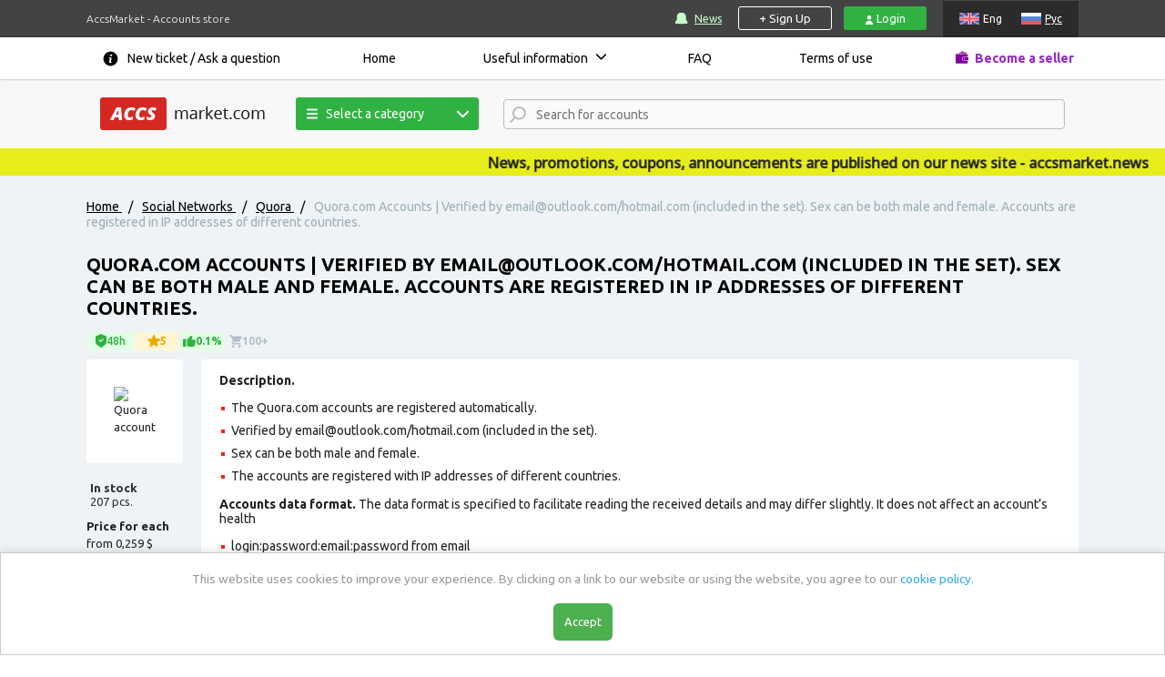

--- FILE ---
content_type: text/html; charset=utf-8
request_url: https://www.accsmarket.com/en/item/quoracom-accounts--verified-by-emailoutlookcomhotmailcom-included-in-the-set-sex-can-be-both-male-and-female-accounts-are-registered-in-ip-addresses-of-different-countries
body_size: 8700
content:
<!DOCTYPE html>
<html lang="en">
<head>
    <meta charset="utf-8">
    <title>Buy Quora.com Accounts | Verified by email@outlook.com/hotmail.com (included in the set). Sex can be both male and female. Accounts are registered in IP addresses of different countries.</title>
        <meta name="description" content="The Quora.com accounts are registered automatically. Verified by email@outlook.com/hotmail.com (included in the set). Sex can be both male and female.">    <!--<meta content="initial-scale=1, width=1140" name="viewport">-->
    <meta name="viewport" content="width=device-width, initial-scale=1.0">
    <meta name="csrf-token" content="1c4a53d234c9e6581a6b20b34e0506be90c9c9a355e3ba20b0ea536a7a6e48d1"/>

    <link rel="alternate" href="https://accsmarket.com/ru/item/quoracom-accounts--verified-by-emailoutlookcomhotmailcom-included-in-the-set-sex-can-be-both-male-and-female-accounts-are-registered-in-ip-addresses-of-different-countries" hreflang="ru" />
	<link rel="alternate" href="https://accsmarket.com/en/item/quoracom-accounts--verified-by-emailoutlookcomhotmailcom-included-in-the-set-sex-can-be-both-male-and-female-accounts-are-registered-in-ip-addresses-of-different-countries" hreflang="en" />
	<link rel="alternate" href="https://accsmarket.com/en/item/quoracom-accounts--verified-by-emailoutlookcomhotmailcom-included-in-the-set-sex-can-be-both-male-and-female-accounts-are-registered-in-ip-addresses-of-different-countries" hreflang="x-default" />
    
    <link rel="canonical" href="https://accsmarket.com/en/item/quoracom-accounts--verified-by-emailoutlookcomhotmailcom-included-in-the-set-sex-can-be-both-male-and-female-accounts-are-registered-in-ip-addresses-of-different-countries" />
    <link rel="apple-touch-icon" sizes="180x180" href="/apple-touch-icon.png">
    <link rel="icon" type="image/png" sizes="32x32" href="/favicon-32x32.png">
    <link rel="icon" type="image/png" sizes="16x16" href="/favicon-16x16.png">
    <link rel="manifest" href="/manifest.json">
    <link rel="mask-icon" href="/safari-pinned-tab.svg" color="#2f464d">
    <meta name="theme-color" content="#ffffff">
    <meta name="yandex-verification" content="81c1ed26e0c30fe5" />
        
    <!-- Payment System Messages -->
            <script>var _min_payment_text = {"0":{"1":[{"message_ru":"Минимальная сумма заказа [SUM]","message_en":"Minimum order value is [SUM]"}]},"18":{"1":[{"message_ru":"Минимальная сумма заказа ([SUM] руб.)","message_en":"Minimum order value is ([SUM] usd.)"}],"0":[{"message_ru":"","message_en":"Delivery of accounts within 48 hours after payment"}]}};</script>
        <!-- Google Tag Manager -->
    <script>(function(w,d,s,l,i){w[l]=w[l]||[];w[l].push({'gtm.start':
                new Date().getTime(),event:'gtm.js'});var f=d.getElementsByTagName(s)[0],
            j=d.createElement(s),dl=l!='dataLayer'?'&l='+l:'';j.async=true;j.src=
            'https://www.googletagmanager.com/gtm.js?id='+i+dl;f.parentNode.insertBefore(j,f);
        })(window,document,'script','dataLayer','GTM-MD8JTK6');</script>
    <!-- End Google Tag Manager* -->
        <link href="/css/helpers/bootstrap.min.css?v=5.3.1" rel="stylesheet" type="text/css">
    <link href="/css/helpers/select2.min.css" rel="stylesheet" type="text/css">
    <link rel="stylesheet" href="/css/style.min.css?v=3.61.05">
    <link rel="stylesheet" href="/css/bid.min.css?v=1.14.02">
    <script>let currentCurrency=2</script>
    <script>let itemSalt=3631637359</script>
    <script src="/js/lang/en.min.js?v=1.38.02"></script>
                        <script src="https://www.google.com/recaptcha/api.js?render=explicit" async defer></script>
                            <script>var reCapPubKey = '6LcuPQAVAAAAAGJQa0gEZJFzO3zCGjRh7zhubUx2';</script>
        <script src="/js/head_menu.js?v=1.02" defer></script>
            <script src="https://cdn.onesignal.com/sdks/web/v16/OneSignalSDK.page.js" defer></script>
        <script>
            window.OneSignalDeferred = window.OneSignalDeferred || [];
            OneSignalDeferred.push(async function(OneSignal) {
                await OneSignal.init({
                    appId: "fcd59e76-16d4-43d8-a794-4e8ecd3f635a",
                    notifyButton: {
                        enable: false,
                    },
                });
            });
        </script>
        
<script type="application/ld+json">
    {
        "@context": "https://schema.org",
        "@graph": [{
            "@type": "WebPage",
            "@id": "https://accsmarket.com/",
            "url": "https://accsmarket.com/en/item/quoracom-accounts--verified-by-emailoutlookcomhotmailcom-included-in-the-set-sex-can-be-both-male-and-female-accounts-are-registered-in-ip-addresses-of-different-countries",
            "name": "AccsMarket",
            "isPartOf": {
                "@id": "https://accsmarket.com/#website"
            },
            "about": {
                "@id": "https://accsmarket.com/#organization"
            },
            "inLanguage": ["ru","en"]        }, {
            "@type": "WebSite",
            "@id": "https://accsmarket.com/#website",
            "url": "https://accsmarket.com",
            "name": "Accsmarket",
            "description": "Quora.com Accounts | Verified by email@outlook.com/hotmail.com (included in the set). Sex can be both male and female. Accounts are registered in IP addresses of different countries.",
            "publisher": {
                "@id": "https://accsmarket.com/#organization"
            },
            "inLanguage": ["ru","en"]        }, {
            "@type": "Organization",
            "@id": "https://accsmarket.com/#organization",
            "name": "Accsmarket",
            "url": "https://accsmarket.com",
            "logo": {
                "@type": "ImageObject",
                "inLanguage": ["ru","en"],
                "@id": "https://accsmarket.com/#/schema/logo/image/",
                "url": "https://accsmarket.com/img/logo.png",
                "contentUrl": "https://accsmarket.com/img/logo.png",
                "width": 181,
                "height": 36,
                "caption": "Accsmarket"
            },
            "image": {
                "@id": "https://accsmarket.com/#/schema/logo/image/"
            },
            "sameAs": ["https://www.sitejabber.com/reviews/accsmarket.com"]
        }]
    }
</script>
<script type="application/ld+json">
    [{
        "@context": "https://schema.org",
        "@type": "Product",
        "name": "Accsmarket",
        "logo": "https://accsmarket.com/img/logo.png",
        "image": {
            "@type": "ImageObject",
            "name": "Accsmarket",
            "url": "https://accsmarket.com/img/logo.png"
        },
        "description": "Quora.com Accounts | Verified by email@outlook.com/hotmail.com (included in the set). Sex can be both male and female. Accounts are registered in IP addresses of different countries.",
        "manufacturer": {
            "@type": "Organization",
            "sameAs": ["https://www.sitejabber.com/reviews/accsmarket.com"],
            "description": "Quora.com Accounts | Verified by email@outlook.com/hotmail.com (included in the set). Sex can be both male and female. Accounts are registered in IP addresses of different countries.",
            "name": "Accsmarket",
            "image": "https://accsmarket.com/uploads/logo.png",
            "url": "https://accsmarket.com/",
            "@id": "https://accsmarket.com/#Organization"
        },
        "brand": {
            "@id": "https://accsmarket.com/#Organization"
        },
        "offers": {
            "@type": "Offer",
            "price": "0",
            "priceCurrency": "USD",
            "eligibleQuantity": "1",
            "url": "https://accsmarket.com/en/item/quoracom-accounts--verified-by-emailoutlookcomhotmailcom-included-in-the-set-sex-can-be-both-male-and-female-accounts-are-registered-in-ip-addresses-of-different-countries",
            "priceValidUntil": "2030-12-31",
            "availability": "https://schema.org/OnlineOnly"
        },
        "mainEntityOfPage": "https://accsmarket.com/",
        "@id": "https://accsmarket.com/"
    }]
</script></head>
<body>
    <!-- Google Tag Manager (noscript) -->
    <noscript><iframe src="https://www.googletagmanager.com/ns.html?id=GTM-MD8JTK6"
    height="0" width="0" style="display:none;visibility:hidden"></iframe></noscript>
    <!-- End Google Tag Manager (noscript) -->
<div class="main-wrapper">
    
<header>
    <div class="hdr-top">
        <div class="container">
            <div class="flex">
                <p>
                    AccsMarket - Accounts store                </p>
                <p class="xs-vis">
                    Accounts store                </p>
                <div id="navigation_right">
                    <!--div id="navigation_menu"-->

                        <!-- noindex -->
                        <a class="ic-updates" href="https://accsmarket.news" target="_blank">News</a>
                        <!--/noindex-->
                    <!--/div-->
                    <div class="authorization">
                                                    <a href="javascript:void(0);" class="registration-open">+ Sign Up</a>
                            <a href="javascript:void(0);" class="login-open">
                                <img src="/img/icons/svg/user.svg" alt="user" class="img-svg login-icon">
                                Login                            </a>
                                            </div>
                    <div id="language">
                            <span  class="en">Eng</span>
    <a href="/ru/item/quoracom-accounts--verified-by-emailoutlookcomhotmailcom-included-in-the-set-sex-can-be-both-male-and-female-accounts-are-registered-in-ip-addresses-of-different-countries" class="ru">Рус</a>
                    </div>
                </div>

                <div id="head_mob_navigation">
                    <a href="#" class="open-menu"></a>
                </div>
            </div>
        </div>
    </div>
    <div class="hdr-middle">
        <div class="container">
            <div id="language_mobile">
                    <span  class="en">Eng</span>
    <a href="/ru/item/quoracom-accounts--verified-by-emailoutlookcomhotmailcom-included-in-the-set-sex-can-be-both-male-and-female-accounts-are-registered-in-ip-addresses-of-different-countries" class="ru">Рус</a>
            </div>
            <div class="flex">
    <ul class="flexbox" id="head_menu">
        <li>
            <div id="nav_support">
                <a href="/en/tickets/new">New ticket / Ask a question</a>
            </div>
        </li>
                    <li>
                <a href="/en/">
                    Home                </a>
                            </li>
                    <li class="darr">
                <a href="/en/info">
                    Useful information                </a>
                                    <ul>
                                                    <li>
                                <a href="/en/recommendations">
                                    Accounts Guidelines                                </a>
                            </li>
                                                    <li>
                                <a href="/en/selection">
                                    Software and Services                                </a>
                            </li>
                                                    <li>
                                <a href="/en/fbrecommendations">
                                    Facebook accounts guidelines                                </a>
                            </li>
                                                    <li>
                                <a href="/en/original-email-address">
                                    Check Instagram account email                                </a>
                            </li>
                                                    <li>
                                <a href="/en/gmail-com-recommendations">
                                    Checking the date and IP address of the registration of gmail.com accounts                                </a>
                            </li>
                                                    <li>
                                <a href="/en/2fa-two-factor-authentification">
                                    2FA. Two-factor authentification                                </a>
                            </li>
                                                    <li>
                                <a href="/en/affiliate-system-information">
                                    Affiliate program                                </a>
                            </li>
                                            </ul>
                            </li>
                    <li>
                <a href="/en/faq">
                    FAQ                </a>
                            </li>
                    <li>
                <a href="/en/rules">
                    Terms of use                </a>
                            </li>
                <li>
            <a href="/en/partnerfaq" class="ic-provider">Become a seller</a>
        </li>
    </ul><!--/#head_navigation-->
    <div class="info" id="info">
        <p class="h1 accent">Important</p>
            </div>
</div>
        </div>
    </div>

    <div class="hdr-bottom">
        <div class="container">
            <div class="flex">
                <div id="head" style="width: 100%">
                    <div class="wrap flex">

                        <div id="head_navigation">
                                                            <a href="https://accsmarket.com/" id="logo"><img src="/img/logo.png" alt=""></a>
                                                        <button class="search_trigger"></button>
                        </div>

                        
<div class="head-category-navigation">
    <button class="button"><img src="/img/menu-icons/line-menu.svg">Select a category</button>
    <ul class="head-menu">
                                                                                                                                                                                                        <li>
                <a href="/en/catalog/facebook" class="facebook" data-tooltip="">
                    <img src="/img/icons/facebook.png" alt="">
                    Facebook                </a>
                                    <ul>
                                                    <li>
                                                                    <a href="/en/catalog/facebook/avtoregi" data-tooltip="Softregs are accounts registered by a special program automatically">Softregs</a>
                                                            </li>
                                                    <li>
                                                                    <a href="/en/catalog/facebook/withfriends" data-tooltip="Recently registered accounts (manually or automatically) with friends and subscribers (real people and / or bots).">With friends</a>
                                                            </li>
                                                    <li>
                                                                    <a href="/en/catalog/facebook/aged1" data-tooltip="Manually or automatically registered accounts, which, after the moment of registration, simply lay for some time.">Aged</a>
                                                            </li>
                                                    <li>
                                                                    <a href="/en/catalog/facebook/fbboosted" data-tooltip="Manually or automatically registered accounts with friends and subscribers (real people and / or bots), which after the moment of registration simply lay for some time.">With friends and age</a>
                                                            </li>
                                                    <li>
                                                                    <a href="/en/catalog/facebook/foradvertising" data-tooltip="Manually or automatically registered accounts with age and suitable for advertising (including with marketplace, with Business Manager, with the desired currency).">For advertising</a>
                                                            </li>
                                                <li class="view-all"><a href="/en/catalog/facebook">Show all</a></li>
                        <li class="category-tooltip"></li>
                    </ul>
                            </li>
                                                                                                                                                                                <li>
                <a href="/en/catalog/instagram" class="instagram" data-tooltip="">
                    <img src="/img/icons/instagram.png" alt="">
                    Instagram                </a>
                                    <ul>
                                                    <li>
                                                                    <a href="/en/catalog/instagram/pva" data-tooltip="Softreg are accounts that are automatically registered by a special program.">Softreg</a>
                                                            </li>
                                                    <li>
                                                                    <a href="/en/catalog/instagram/s-otlezhkoj" data-tooltip="Aged accounts are accounts that, after registration, lay for a while and have been checked for work and utility after this time.">Aged</a>
                                                            </li>
                                                    <li>
                                                                    <a href="/en/catalog/instagram/boosted2" data-tooltip="Manually or automatically registered accounts with bot subscribers (promotion through the special services, offers)">With Followers</a>
                                                            </li>
                                                    <li>
                                                                    <a href="/en/catalog/instagram/instagram-boost-followers" data-tooltip="">Boost followers</a>
                                                            </li>
                                                    <li>
                                                                    <a href="/en/catalog/instagram/instagram-boost-likes" data-tooltip="">Boost likes</a>
                                                            </li>
                                                    <li>
                                                                    <a href="/en/catalog/instagram/instagram-boost-comments" data-tooltip="">Boost comments</a>
                                                            </li>
                                                    <li>
                                                                    <a href="/en/catalog/instagram/instagram-boost-video-views" data-tooltip="">Boost video views</a>
                                                            </li>
                                                <li class="view-all"><a href="/en/catalog/instagram">Show all</a></li>
                        <li class="category-tooltip"></li>
                    </ul>
                            </li>
                                                                                                                                                                                <li>
                <a href="/en/catalog/vk" class="vk" data-tooltip="">
                    <img src="/img/icons/vk.png" alt="">
                    VKontakte                </a>
                                    <ul>
                                                    <li>
                                                                    <a href="/en/catalog/vk/avtoregi-14" data-tooltip="Softreg are accounts that are automatically registered by a special program">Softreg</a>
                                                            </li>
                                                    <li>
                                                                    <a href="/en/catalog/vk/raskruchennye" data-tooltip="Boosted accounts are accounts that are registered automatically by special programs or manually with followers. Followers are delivered through mutual followers and bots.">Boosted</a>
                                                            </li>
                                                <li class="view-all"><a href="/en/catalog/vk">Show all</a></li>
                        <li class="category-tooltip"></li>
                    </ul>
                            </li>
                                                                                                                                                                                <li>
                <a href="/en/catalog/gmail" class="gmail" data-tooltip="">
                    <img src="/img/icons/gmail.png" alt="">
                    GMail                </a>
                                    <ul>
                                                    <li>
                                                                    <a href="/en/catalog/gmail/avtoregi-24" data-tooltip="Softreg are accounts that are automatically registered by a special program">Softreg</a>
                                                            </li>
                                                    <li>
                                                                    <a href="/en/catalog/gmail/s-otlezhkoj-25" data-tooltip="Aged accounts are accounts that, after registration, lay for a while and have been checked for work and utility after this time.">Aged</a>
                                                            </li>
                                                <li class="view-all"><a href="/en/catalog/gmail">Show all</a></li>
                        <li class="category-tooltip"></li>
                    </ul>
                            </li>
                                                                                                                                                                                <li>
                <a href="/en/catalog/twitter" class="twitter" data-tooltip="">
                    <img src="/img/icons/twitter.png" alt="">
                    Twitter                </a>
                                    <ul>
                                                    <li>
                                                                    <a href="/en/catalog/twitter/avtoregi-16" data-tooltip="Softreg are accounts that are automatically registered by a special program">Softreg</a>
                                                            </li>
                                                    <li>
                                                                    <a href="/en/catalog/twitter/s-otlezhkoj-17" data-tooltip="Aged accounts are accounts that, after registration, lay for a while and have been checked for work and utility after this time.">Aged</a>
                                                            </li>
                                                    <li>
                                                                    <a href="/en/catalog/twitter/boosted" data-tooltip="Boosted accounts are accounts that are registered automatically by special programs or manually with followers. Followers are delivered through mutual followers and bots.">Boosted</a>
                                                            </li>
                                                    <li>
                                                                    <a href="/en/catalog/twitter/twitter-boost-subscribers" data-tooltip="">Boost subscribers</a>
                                                            </li>
                                                <li class="view-all"><a href="/en/catalog/twitter">Show all</a></li>
                        <li class="category-tooltip"></li>
                    </ul>
                            </li>
                                                                                                                                                                                <li>
                <a href="/en/catalog/tiktok" class="tiktok" data-tooltip="">
                    <img src="/img/icons/tiktok.png" alt="">
                    TikTok                </a>
                                    <ul>
                                                    <li>
                                                                    <a href="/en/catalog/tiktok/tiktok-avtoregi" data-tooltip="">Softreg</a>
                                                            </li>
                                                    <li>
                                                                    <a href="/en/catalog/tiktok/tiktok-aged" data-tooltip="">Aged</a>
                                                            </li>
                                                    <li>
                                                                    <a href="/en/catalog/tiktok/tiktok-with-followers" data-tooltip="">With Followers</a>
                                                            </li>
                                                    <li>
                                                                    <a href="/en/catalog/tiktok/tiktok-ads" data-tooltip="">TikTok ADS</a>
                                                            </li>
                                                    <li>
                                                                    <a href="/en/catalog/tiktok/tiktok-boost-subscribers" data-tooltip="">Boost followers</a>
                                                            </li>
                                                    <li>
                                                                    <a href="/en/catalog/tiktok/tiktok-boost-likes" data-tooltip="">Boost likes</a>
                                                            </li>
                                                    <li>
                                                                    <a href="/en/catalog/tiktok/tiktok-boost-views" data-tooltip="">Boost views</a>
                                                            </li>
                                                <li class="view-all"><a href="/en/catalog/tiktok">Show all</a></li>
                        <li class="category-tooltip"></li>
                    </ul>
                            </li>
                                                                                                                                                                                <li>
                <a href="/en/catalog/lnkdn" class="lnkdn" data-tooltip="">
                    <img src="/img/icons/lnkdn.png" alt="">
                    Lnkdn                </a>
                                    <ul>
                                                    <li>
                                                                    <a href="/en/catalog/lnkdn/lnkdn-avtoregi" data-tooltip="">Softreg</a>
                                                            </li>
                                                    <li>
                                                                    <a href="/en/catalog/lnkdn/aged" data-tooltip="">Aged</a>
                                                            </li>
                                                <li class="view-all"><a href="/en/catalog/lnkdn">Show all</a></li>
                        <li class="category-tooltip"></li>
                    </ul>
                            </li>
                                                                                                                                                                                <li>
                <a href="/en/catalog/telegram" class="telegram" data-tooltip="">
                    <img src="/img/icons/telegram.png" alt="">
                    Telegram                </a>
                                    <ul>
                                                    <li>
                                                                    <a href="/en/catalog/telegram/telegram-avtoregi" data-tooltip="">Softreg</a>
                                                            </li>
                                                    <li>
                                                                    <a href="/en/catalog/telegram/telegram-s-otlezhkoj" data-tooltip="">Aged</a>
                                                            </li>
                                                    <li>
                                                                    <a href="/en/catalog/telegram/telegram-boost-subscribers" data-tooltip="">Boost followers</a>
                                                            </li>
                                                    <li>
                                                                    <a href="/en/catalog/telegram/telegram-boost-premium-subscribers" data-tooltip="">Boost Premium Members</a>
                                                            </li>
                                                    <li>
                                                                    <a href="/en/catalog/telegram/telegram-boost-reactions" data-tooltip="">Boost reactions</a>
                                                            </li>
                                                <li class="view-all"><a href="/en/catalog/telegram">Show all</a></li>
                        <li class="category-tooltip"></li>
                    </ul>
                            </li>
                                                                                                                                                                                <li>
                <a href="/en/catalog/odnoklassniki" class="odnoklassniki" data-tooltip="">
                    <img src="/img/icons/odnoklassniki.png" alt="">
                    Odnoklassniki                </a>
                                    <ul>
                                                    <li>
                                                                    <a href="/en/catalog/odnoklassniki/avtoregi-22" data-tooltip="Softreg are accounts that are automatically registered by a special program">Softreg</a>
                                                            </li>
                                                    <li>
                                                                    <a href="/en/catalog/odnoklassniki/okboosted" data-tooltip="Manually or automatically registered accounts with friends and subscribers (real people and / or bots).">Boosted</a>
                                                            </li>
                                                <li class="view-all"><a href="/en/catalog/odnoklassniki">Show all</a></li>
                        <li class="category-tooltip"></li>
                    </ul>
                            </li>
                                                                                                                                                                                <li>
                <a href="/en/catalog/reddit" class="reddit" data-tooltip="">
                    <img src="/img/icons/reddit.png" alt="">
                    Reddit                </a>
                                    <ul>
                                                    <li>
                                                                    <a href="/en/catalog/reddit/redditsoftreg" data-tooltip="Accounts that are registered automatically using special programs.">Softreg</a>
                                                            </li>
                                                    <li>
                                                                    <a href="/en/catalog/reddit/redditaged" data-tooltip="Manually or automatically registered accounts, which, after the moment of registration, simply lay for some time.">Aged</a>
                                                            </li>
                                                    <li>
                                                                    <a href="/en/catalog/reddit/redditboosted" data-tooltip="Manually or automatically registered accounts with karma and / or subscribers (real people and / or bots)">Boosted</a>
                                                            </li>
                                                    <li>
                                                                    <a href="/en/catalog/reddit/reddit-boost-votes" data-tooltip="">Boost votes</a>
                                                            </li>
                                                <li class="view-all"><a href="/en/catalog/reddit">Show all</a></li>
                        <li class="category-tooltip"></li>
                    </ul>
                            </li>
                                                                                                                                                                                <li>
                <a href="/en/catalog/drugie-akkaunty" class="drugie-akkaunty" data-tooltip="">
                    <img src="/img/icons/drugie-akkaunty.png" alt="">
                    Social Networks                </a>
                                    <ul>
                                                    <li>
                                                                    <a href="/en/catalog/drugie-akkaunty/ai-accounts-136" data-tooltip="">AI accounts</a>
                                                            </li>
                                                    <li>
                                                                    <a href="/en/catalog/drugie-akkaunty/marketplace" data-tooltip="">Marketplace</a>
                                                            </li>
                                                    <li>
                                                                    <a href="/en/catalog/drugie-akkaunty/snapchat" data-tooltip="">Snapchat</a>
                                                            </li>
                                                    <li>
                                                                    <a href="/en/catalog/drugie-akkaunty/twitch" data-tooltip="">Twitch</a>
                                                            </li>
                                                    <li>
                                                                    <a href="/en/catalog/drugie-akkaunty/yelp" data-tooltip="">Yelp</a>
                                                            </li>
                                                    <li>
                                                                    <a href="/en/catalog/drugie-akkaunty/quora" data-tooltip="">Quora</a>
                                                            </li>
                                                    <li>
                                                                    <a href="/en/catalog/drugie-akkaunty/pinterest" data-tooltip="">Pinterest</a>
                                                            </li>
                                                <li class="view-all"><a href="/en/catalog/drugie-akkaunty">Show all</a></li>
                        <li class="category-tooltip"></li>
                    </ul>
                            </li>
                                                                                                                                                                                                                                    <li>
                <a href="/en/catalog/drugie-pochty" class="drugie-pochty" data-tooltip="">
                    <img src="/img/icons/drugie-pochty.png" alt="">
                    Other Email services                </a>
                                    <ul>
                                                    <li>
                                                                    <a href="/en/catalog/drugie-pochty/mailru-51" data-tooltip="">Mail.ru</a>
                                                            </li>
                                                    <li>
                                                                    <a href="/en/catalog/drugie-pochty/mailcom" data-tooltip="">Mail.com</a>
                                                            </li>
                                                    <li>
                                                                    <a href="/en/catalog/drugie-pochty/protonmail" data-tooltip="">Protonmail</a>
                                                            </li>
                                                    <li>
                                                                    <a href="/en/catalog/drugie-pochty/other-77" data-tooltip="">Other</a>
                                                            </li>
                                                    <li>
                                                                    <a href="/en/catalog/drugie-pochty/o2" data-tooltip="">O2</a>
                                                            </li>
                                                    <li>
                                                                    <a href="/en/catalog/drugie-pochty/yandex" data-tooltip="">Yandex</a>
                                                            </li>
                                                    <li>
                                                                    <a href="/en/catalog/drugie-pochty/rambler" data-tooltip="">Rambler</a>
                                                            </li>
                                                    <li>
                                                                    <a href="/en/catalog/drugie-pochty/yahoocom" data-tooltip="">Yahoo</a>
                                                            </li>
                                                    <li>
                                                                    <a href="/en/catalog/drugie-pochty/hotmail" data-tooltip="">Hotmail</a>
                                                            </li>
                                                    <li>
                                                                    <a href="/en/catalog/drugie-pochty/gmxcom" data-tooltip="">GMX</a>
                                                            </li>
                                                <li class="view-all"><a href="/en/catalog/drugie-pochty">Show all</a></li>
                        <li class="category-tooltip"></li>
                    </ul>
                            </li>
                                                                                                                                                                                <li>
                <a href="/en/games" class="games" data-tooltip="">
                    <img src="/img/icons/games.png" alt="">
                    Game Accounts                </a>
                                    <ul>
                                                    <li>
                                                                    <a href="/en/games/discord" data-tooltip="">Discord</a>
                                                            </li>
                                                    <li>
                                                                    <a href="/en/games/epicgamescom-125" data-tooltip="">Epicgames.com</a>
                                                            </li>
                                                    <li>
                                                                    <a href="/en/games/black-desert-mobile" data-tooltip="">Black Desert Mobile</a>
                                                            </li>
                                                    <li>
                                                                    <a href="/en/games/brawl-stars" data-tooltip="">Brawl Stars</a>
                                                            </li>
                                                    <li>
                                                                    <a href="/en/games/eternium" data-tooltip="">‎Eternium</a>
                                                            </li>
                                                    <li>
                                                                    <a href="/en/games/clash-royale" data-tooltip="">Clash Royale</a>
                                                            </li>
                                                    <li>
                                                                    <a href="/en/games/gta-5" data-tooltip="">GTA 5</a>
                                                            </li>
                                                    <li>
                                                                    <a href="/en/games/steam" data-tooltip="">Steam</a>
                                                            </li>
                                                    <li>
                                                                    <a href="/en/games/roblox-153" data-tooltip="">Roblox</a>
                                                            </li>
                                                    <li>
                                                                    <a href="/en/games/play-station" data-tooltip="">PlayStation</a>
                                                            </li>
                                                <li class="view-all"><a href="/en/catalog/games">Show all</a></li>
                        <li class="category-tooltip"></li>
                    </ul>
                            </li>
                                            <li>
                    <a class="sell-service" href="https://proxy-store.com/?ref=51992" target="_blank">
                                                    <img src="/img/icons/proxy.png" alt="">
                                                Proxy                    </a>
                </li>
                                                                                </ul>
</div>
                        <div class="head-search">
                            <select class="search-input" data-placeholder="Search for accounts" multiple></select>
                        </div>
                                            </div>
                </div>
            </div>
                    </div>
    </div>
</header>    <div class="shadow"></div>
    <div class="preloader-form"><img src="/img/preloader-form.gif"></div>
    <script src="/js/pages/header.min.js?v=1.30.05" defer></script>
                <div id="i_news" class="marquee"><span>News, promotions, coupons, announcements are published on our news site - accsmarket.news</span></div>
    
    <section class="soc-category" id="content">
        <div itemscope itemtype="https://schema.org/WebSite">
            <meta itemprop="name" content="accsmarket"/>
            <meta itemprop="alternateName" content="accs-market"/>
            <meta itemprop="alternateName" content="accs market"/>
        </div>
        <div class="wrap-breadcrumbs">
            <div class="container">
                <div class="flex">
                    <div class="block" itemscope itemtype="http://schema.org/BreadcrumbList" id="breadcrumbs">
            <div itemprop="itemListElement" itemscope itemtype="http://schema.org/ListItem">
            <a href="/" itemprop="item">
                <span itemprop="name">Home</span>
                <meta itemprop="position" content="0">
            </a>
            <span class="divider">/</span>
            </div>
            <div itemprop="itemListElement" itemscope itemtype="http://schema.org/ListItem">
            <a href="/en/catalog/drugie-akkaunty" itemprop="item">
                <span itemprop="name">Social Networks</span>
                <meta itemprop="position" content="1">
            </a>
            <span class="divider">/</span>
            </div>
            <div itemprop="itemListElement" itemscope itemtype="http://schema.org/ListItem">
            <a href="/en/catalog/drugie-akkaunty/quora" itemprop="item">
                <span itemprop="name">Quora</span>
                <meta itemprop="position" content="2">
            </a>
            <span class="divider">/</span>
            </div>
                                        <div itemprop="itemListElement" itemscope itemtype="http://schema.org/ListItem">
                <span class="current" itemprop="name">Quora.com Accounts | Verified by <a href="/cdn-cgi/l/email-protection" class="__cf_email__" data-cfemail="442129252d28042b3130282b2b2f6a272b29">[email&#160;protected]</a>/hotmail.com (included in the set). Sex can be both male and female. Accounts are registered in IP addresses of different countries.</span>
                <meta itemprop="position" content="3">
                </div>        
    </div>
                </div>
            </div>
        </div>
        <div class="container">
            <div class="flex">
                <div itemscope itemtype="http://schema.org/Product">
    <div class="recat">
        <h1 itemprop="name">Quora.com Accounts | Verified by <a href="/cdn-cgi/l/email-protection" class="__cf_email__" data-cfemail="583d3539313418372d2c34373733763b3735">[email&#160;protected]</a>/hotmail.com (included in the set). Sex can be both male and female. Accounts are registered in IP addresses of different countries.</h1>
    </div>
    
<div class="badges-container">
    
<div class="item-badge guarantee-badge" data-help="Store warranty">
    <img src="/img/badges/guarantee.svg" class="guarantee-badge__img" alt="guarantee">
    <span>48h</span>
</div>

<div class="item-badge star-badge" data-help="Product rating. It is formed based on:<ul><li>the number of sales per month;</li><li>the number of refunds.</li></ul>">
    <img src="/img/badges/star.svg" class="star-badge__img" alt="guarantee">
    <span>5</span>
</div>

<div class="item-badge rejects-badge" data-help="Defective goods %. It is formed based on:<ul><li>the number of problematic accounts in sold orders;</li><li>the number of problematic accounts available.</li></ul>">
    <img src="/img/badges/thumb.svg" class="rejects-badge__img" alt="guarantee">
    <span>0.1%</span>
</div>

<div class="item-badge orders-badge" data-help="Number of orders">
    <img src="/img/badges/cart.svg" class="orders-badge__img" alt="guarantee">
    <span>100+</span>
</div>
</div>

    <div itemprop="offers" itemtype="https://schema.org/AggregateOffer" itemscope>
        <meta itemprop="lowPrice" content="0,259" />
        <meta itemprop="highPrice" content="0,259" />
        <meta itemprop="offerCount" content="207" />
        <meta itemprop="priceCurrency" content="USD" />
    </div>
     
    <div class="magazines-left">
        <div class="mag-img">
            <img src="https://storage.accsmarket.com/content/images/21.png" alt="Quora account" itemprop="image">        </div>

                <p><span class="bold">In stock </span>207 pcs.</p>        <span><span class="bold">Price for each </span><br> from <span>0,259 $</span></p>        	<a href="#" onclick="orders.basket(17154, 'Quora.com Accounts | Verified by email@outlook.com/hotmail.com (included in the set). Sex can be both male and female. Accounts are registered in IP addresses of different countries.', '0.259', 1, '207', 2)">
		<img src="/img/ic-basket.png" alt="">
		<span>Buy</span>
	</a>    </div>
    <div class="magazines-right recat" itemprop="description">	<p><strong>Description.</strong></p>
<ul>
<li>The&nbsp;Quora.com accounts are registered automatically.</li>
<li>Verified by <a href="/cdn-cgi/l/email-protection" class="__cf_email__" data-cfemail="77121a161e1b371802031b18181c5914181a">[email&#160;protected]</a>/hotmail.com (included in the set).</li>
<li>Sex can be both male and female.</li>
<li>The accounts are registered with&nbsp;IP addresses of different countries.</li>
</ul>
<p><strong>Accounts data format.</strong> The data format is specified to facilitate reading the received details and may differ slightly. It does not affect an account&rsquo;s health</p>
<ul>
<li>login:password:email:password from email</li>
</ul>
<p><strong><span lang="en">Recommendations for purchase.<br /></span></strong>- When working with accounts, use a <a href="https://proxy-store.com/?ref=51992" target="_blank">proxy</a></br>- First buy a small number of accounts (up to 10) and check them<br />- Recommendations for using accounts:&nbsp;<a href="http://accsmarket.com/en/recommendations" target="_blank">recommendations<br /></a>- With which services you can work with accounts:&nbsp;<a href="http://accsmarket.com/en/selection" target="_blank">a selection</a></p> </div>
    <div style="clear: both;"></div>
</div>            </div>
        </div>
    </section>
<footer>
    <div class="ftr-top">
        <div class="container">
            <div class="flex">
                <div class="col-33">
                    <a href="https://accsmarket.com/" class="ftr-logo">
                        <img src="/img/new/logo.png" loading="lazy" alt="">
                        <span>market.com</span>
                    </a>
                </div>

                <div class="col-33">
                    <li>
                        <a href="/" class="footer_menu">
                            Shop                        </a>
                    </li>
                    <li>
                        <a href="/en/info" class="footer_menu">
                            Useful information                        </a>
                    </li>
                    <li>
                        <a href="/en/rules" class="footer_menu">
                            Rules                        </a>
                    </li>
                </div>
                <div class="col-33 ftr-last-col">
                    <ul>
                        <li class="gold-sp"><a id="footer_provider" href="/en/partnerfaq">Sell Account</a></li>
                        <li class="green-sp"><a class="ic-updates" href="https://accsmarket.news" target="_blank">News</a></li>
                    </ul>
                </div>
            </div>
        </div>
    </div>
    <div class="ftr-center">
        <div class="container">
            <div class="flex">
                <div class="tex-res">
                    <img src="/img/new/about.png" loading="lazy" alt="">
                    <p>Support:</p>
                </div>
                <div class="create-ticket" id="support_ticket">
                    <a href="/en/tickets/new">New ticket / Ask a question                    </a>
                </div>
                <div id="sitemap">
                    <div>
                        <a href="/en/sitemap">Sitemap</a>
                    </div>
                    <div>
                        <a href="/en/public-offer">Public offer</a>
                    </div>
                    <div>
                        <a href="/en/privacy-policy">Data protection policy</a>
                    </div>
                </div>
                <div class="soc_icon_block">
                    <a href="/cdn-cgi/l/email-protection#3d4e484d4d524f497d5c5e5e4e505c4f565849135e5250" target="_blank">
                        <img src="/img/soc/email-at.svg">
                    </a>
                </div>
            </div>
        </div>
    </div>
    <div id="copyright">
        <div class="container">
            <div class="flex">
                <div class="wrap">
                    <div class="r">&copy; 2026</div>
                    <div class="l">All rights reserved. Copying is prohibited!</div>
                </div>
            </div>
        </div>
    </div><!--/#copyright-->

</footer>    
<div class="cc_banner-wrapper">
    <div class="cc_container cookie-banner">
        <p class="cc_message">This website uses cookies to improve your experience. By clicking on a link to our website or using the website, you agree to our <a href="/en/cookies-policy">cookie policy.</a></p>
        <button class="cc_button">Accept</button>
    </div>
</div>

</div>

    <script data-cfasync="false" src="/cdn-cgi/scripts/5c5dd728/cloudflare-static/email-decode.min.js"></script><script src="https://openfpcdn.io/fingerprintjs/v3/umd.min.js"></script>
    <script src="/js/helpers/fingerprint2.js"></script>
<div class="modal-shadow">
    <div class="modal-body">
        <div class="t-block"></div>
        <hr>
        <div class="message"></div>
        <div class="close-modal">
            <svg width="14" height="14" viewBox="0 0 14 14" fill="none" xmlns="http://www.w3.org/2000/svg">
                <path d="M2.19985 1.05671L6.99985 5.6742L11.7999 1.0707C11.8944 0.978194 12.0078 0.90556 12.133 0.857391C12.2582 0.809221 12.3924 0.786563 12.5271 0.790851C12.7915 0.807312 13.0407 0.91579 13.2281 1.09603C13.4154 1.27627 13.5282 1.51595 13.5453 1.77032C13.5466 1.89539 13.5215 2.01941 13.4715 2.13486C13.4215 2.25031 13.3476 2.35479 13.2544 2.44195L8.43985 7.08743L13.2544 11.7329C13.4435 11.9092 13.5482 12.1527 13.5453 12.4045C13.5282 12.6589 13.4154 12.8986 13.2281 13.0788C13.0407 13.2591 12.7915 13.3675 12.5271 13.384C12.3924 13.3883 12.2582 13.3656 12.133 13.3175C12.0078 13.2693 11.8944 13.1967 11.7999 13.1042L6.99985 8.50066L2.2144 13.1042C2.11989 13.1967 2.00646 13.2693 1.88128 13.3175C1.75609 13.3656 1.62188 13.3883 1.48713 13.384C1.21777 13.3705 0.963163 13.2615 0.772444 13.0781C0.581725 12.8946 0.46842 12.6497 0.454399 12.3905C0.453083 12.2655 0.47819 12.1415 0.528196 12.026C0.578203 11.9106 0.652067 11.8061 0.745308 11.7189L5.55985 7.08743L0.730763 2.44195C0.640147 2.35361 0.568971 2.2486 0.521487 2.13321C0.474004 2.01781 0.451187 1.89439 0.454399 1.77032C0.471511 1.51595 0.584277 1.27627 0.771642 1.09603C0.959007 0.91579 1.20816 0.807312 1.47258 0.790851C1.60629 0.784742 1.73987 0.805195 1.86499 0.850935C1.99012 0.896675 2.10411 0.966721 2.19985 1.05671Z" fill="#757575"/>
            </svg>
        </div>
    </div>
</div>
<script src="/js/helpers/jquery-3.6.4.min.js"></script>
<script src="/js/md5.min.js"></script>
<script>
    var styles = [
        '/css/helpers/jquery-ui.min.css',
        '/css/helpers/font-awesome.min.css',
                '/css/helpers/tooltipster.bundle.min.css'
    ];
    for (var styleKey in styles) {
        var link = document.createElement('link');
        link.rel = 'stylesheet';
        link.type = 'text/css';
        link.href = styles[styleKey];
        document.head.append(link);
    }
</script>
<script src="/js/helpers/swfobject-2.2.min.js"></script>
<script src="/js/helpers/evercookie.min.js"></script>
<script src="/js/helpers/bootstrap.min.js?v=5.3.1"></script>
<script src="/js/helpers/select2.full.min.js" defer></script>
<script src="/js/helpers/jquery-ui.min.js" defer></script>
<script src="/js/helpers/jquery.easing.1.3.js" defer></script>
<script src="/js/helpers/select2/i18n/ru.js" defer></script>
<script src="/js/order.js?v=1.22.01"></script>
<script src="/js/common.min.js?v=4.85" defer></script>
<script src="/js/default.min.js?v=2.14" defer></script>
<script src="https://cdn.jsdelivr.net/npm/jquery.maskedinput@1.4.1/src/jquery.maskedinput.min.js" type="text/javascript"></script>
<script src="/js/bid.min.js?v=1.20" defer></script>
<script src="/js/helpers/tooltipster.bundle.min.js" defer></script>


<script defer src="https://static.cloudflareinsights.com/beacon.min.js/vcd15cbe7772f49c399c6a5babf22c1241717689176015" integrity="sha512-ZpsOmlRQV6y907TI0dKBHq9Md29nnaEIPlkf84rnaERnq6zvWvPUqr2ft8M1aS28oN72PdrCzSjY4U6VaAw1EQ==" data-cf-beacon='{"version":"2024.11.0","token":"d3ad8137c72a443082ebf1c1b3b94bbf","r":1,"server_timing":{"name":{"cfCacheStatus":true,"cfEdge":true,"cfExtPri":true,"cfL4":true,"cfOrigin":true,"cfSpeedBrain":true},"location_startswith":null}}' crossorigin="anonymous"></script>
</body>
</html>


--- FILE ---
content_type: application/javascript; charset=utf-8
request_url: https://www.accsmarket.com/js/pages/header.min.js?v=1.30.05
body_size: 11550
content:
"use strict";function _regeneratorRuntime(){_regeneratorRuntime=function(){return e};var e={},t=Object.prototype,r=t.hasOwnProperty,n="function"==typeof Symbol?Symbol:{},o=n.iterator||"@@iterator",a=n.asyncIterator||"@@asyncIterator",i=n.toStringTag||"@@toStringTag";function c(e,t,r){return Object.defineProperty(e,t,{value:r,enumerable:!0,configurable:!0,writable:!0}),e[t]}try{c({},"")}catch(e){c=function(e,t,r){return e[t]=r}}function s(e,t,r,n){var o=t&&t.prototype instanceof f?t:f,a=Object.create(o.prototype),i=new S(n||[]);return a._invoke=function(e,t,r){var n="suspendedStart";return function(o,a){if("executing"===n)throw new Error("Generator is already running");if("completed"===n){if("throw"===o)throw a;return R()}for(r.method=o,r.arg=a;;){var i=r.delegate;if(i){var c=b(i,r);if(c){if(c===d)continue;return c}}if("next"===r.method)r.sent=r._sent=r.arg;else if("throw"===r.method){if("suspendedStart"===n)throw n="completed",r.arg;r.dispatchException(r.arg)}else"return"===r.method&&r.abrupt("return",r.arg);n="executing";var s=u(e,t,r);if("normal"===s.type){if(n=r.done?"completed":"suspendedYield",s.arg===d)continue;return{value:s.arg,done:r.done}}"throw"===s.type&&(n="completed",r.method="throw",r.arg=s.arg)}}}(e,r,i),a}function u(e,t,r){try{return{type:"normal",arg:e.call(t,r)}}catch(e){return{type:"throw",arg:e}}}e.wrap=s;var d={};function f(){}function l(){}function p(){}var h={};c(h,o,function(){return this});var m=Object.getPrototypeOf,y=m&&m(m(x([])));y&&y!==t&&r.call(y,o)&&(h=y);var v=p.prototype=f.prototype=Object.create(h);function g(e){["next","throw","return"].forEach(function(t){c(e,t,function(e){return this._invoke(t,e)})})}function w(e,t){var n;this._invoke=function(o,a){function i(){return new t(function(n,i){!function n(o,a,i,c){var s=u(e[o],e,a);if("throw"!==s.type){var d=s.arg,f=d.value;return f&&"object"==_typeof(f)&&r.call(f,"__await")?t.resolve(f.__await).then(function(e){n("next",e,i,c)},function(e){n("throw",e,i,c)}):t.resolve(f).then(function(e){d.value=e,i(d)},function(e){return n("throw",e,i,c)})}c(s.arg)}(o,a,n,i)})}return n=n?n.then(i,i):i()}}function b(e,t){var r=e.iterator[t.method];if(void 0===r){if(t.delegate=null,"throw"===t.method){if(e.iterator.return&&(t.method="return",t.arg=void 0,b(e,t),"throw"===t.method))return d;t.method="throw",t.arg=new TypeError("The iterator does not provide a 'throw' method")}return d}var n=u(r,e.iterator,t.arg);if("throw"===n.type)return t.method="throw",t.arg=n.arg,t.delegate=null,d;var o=n.arg;return o?o.done?(t[e.resultName]=o.value,t.next=e.nextLoc,"return"!==t.method&&(t.method="next",t.arg=void 0),t.delegate=null,d):o:(t.method="throw",t.arg=new TypeError("iterator result is not an object"),t.delegate=null,d)}function _(e){var t={tryLoc:e[0]};1 in e&&(t.catchLoc=e[1]),2 in e&&(t.finallyLoc=e[2],t.afterLoc=e[3]),this.tryEntries.push(t)}function E(e){var t=e.completion||{};t.type="normal",delete t.arg,e.completion=t}function S(e){this.tryEntries=[{tryLoc:"root"}],e.forEach(_,this),this.reset(!0)}function x(e){if(e){var t=e[o];if(t)return t.call(e);if("function"==typeof e.next)return e;if(!isNaN(e.length)){var n=-1,a=function t(){for(;++n<e.length;)if(r.call(e,n))return t.value=e[n],t.done=!1,t;return t.value=void 0,t.done=!0,t};return a.next=a}}return{next:R}}function R(){return{value:void 0,done:!0}}return l.prototype=p,c(v,"constructor",p),c(p,"constructor",l),l.displayName=c(p,i,"GeneratorFunction"),e.isGeneratorFunction=function(e){var t="function"==typeof e&&e.constructor;return!!t&&(t===l||"GeneratorFunction"===(t.displayName||t.name))},e.mark=function(e){return Object.setPrototypeOf?Object.setPrototypeOf(e,p):(e.__proto__=p,c(e,i,"GeneratorFunction")),e.prototype=Object.create(v),e},e.awrap=function(e){return{__await:e}},g(w.prototype),c(w.prototype,a,function(){return this}),e.AsyncIterator=w,e.async=function(t,r,n,o,a){void 0===a&&(a=Promise);var i=new w(s(t,r,n,o),a);return e.isGeneratorFunction(r)?i:i.next().then(function(e){return e.done?e.value:i.next()})},g(v),c(v,i,"Generator"),c(v,o,function(){return this}),c(v,"toString",function(){return"[object Generator]"}),e.keys=function(e){var t=[];for(var r in e)t.push(r);return t.reverse(),function r(){for(;t.length;){var n=t.pop();if(n in e)return r.value=n,r.done=!1,r}return r.done=!0,r}},e.values=x,S.prototype={constructor:S,reset:function(e){if(this.prev=0,this.next=0,this.sent=this._sent=void 0,this.done=!1,this.delegate=null,this.method="next",this.arg=void 0,this.tryEntries.forEach(E),!e)for(var t in this)"t"===t.charAt(0)&&r.call(this,t)&&!isNaN(+t.slice(1))&&(this[t]=void 0)},stop:function(){this.done=!0;var e=this.tryEntries[0].completion;if("throw"===e.type)throw e.arg;return this.rval},dispatchException:function(e){if(this.done)throw e;var t=this;function n(r,n){return i.type="throw",i.arg=e,t.next=r,n&&(t.method="next",t.arg=void 0),!!n}for(var o=this.tryEntries.length-1;o>=0;--o){var a=this.tryEntries[o],i=a.completion;if("root"===a.tryLoc)return n("end");if(a.tryLoc<=this.prev){var c=r.call(a,"catchLoc"),s=r.call(a,"finallyLoc");if(c&&s){if(this.prev<a.catchLoc)return n(a.catchLoc,!0);if(this.prev<a.finallyLoc)return n(a.finallyLoc)}else if(c){if(this.prev<a.catchLoc)return n(a.catchLoc,!0)}else{if(!s)throw new Error("try statement without catch or finally");if(this.prev<a.finallyLoc)return n(a.finallyLoc)}}}},abrupt:function(e,t){for(var n=this.tryEntries.length-1;n>=0;--n){var o=this.tryEntries[n];if(o.tryLoc<=this.prev&&r.call(o,"finallyLoc")&&this.prev<o.finallyLoc){var a=o;break}}a&&("break"===e||"continue"===e)&&a.tryLoc<=t&&t<=a.finallyLoc&&(a=null);var i=a?a.completion:{};return i.type=e,i.arg=t,a?(this.method="next",this.next=a.finallyLoc,d):this.complete(i)},complete:function(e,t){if("throw"===e.type)throw e.arg;return"break"===e.type||"continue"===e.type?this.next=e.arg:"return"===e.type?(this.rval=this.arg=e.arg,this.method="return",this.next="end"):"normal"===e.type&&t&&(this.next=t),d},finish:function(e){for(var t=this.tryEntries.length-1;t>=0;--t){var r=this.tryEntries[t];if(r.finallyLoc===e)return this.complete(r.completion,r.afterLoc),E(r),d}},catch:function(e){for(var t=this.tryEntries.length-1;t>=0;--t){var r=this.tryEntries[t];if(r.tryLoc===e){var n=r.completion;if("throw"===n.type){var o=n.arg;E(r)}return o}}throw new Error("illegal catch attempt")},delegateYield:function(e,t,r){return this.delegate={iterator:x(e),resultName:t,nextLoc:r},"next"===this.method&&(this.arg=void 0),d}},e}function asyncGeneratorStep(e,t,r,n,o,a,i){try{var c=e[a](i),s=c.value}catch(e){return void r(e)}c.done?t(s):Promise.resolve(s).then(n,o)}function _asyncToGenerator(e){return function(){var t=this,r=arguments;return new Promise(function(n,o){var a=e.apply(t,r);function i(e){asyncGeneratorStep(a,n,o,i,c,"next",e)}function c(e){asyncGeneratorStep(a,n,o,i,c,"throw",e)}i(void 0)})}}function _typeof(e){return(_typeof="function"==typeof Symbol&&"symbol"==typeof Symbol.iterator?function(e){return typeof e}:function(e){return e&&"function"==typeof Symbol&&e.constructor===Symbol&&e!==Symbol.prototype?"symbol":typeof e})(e)}!function(){var e=[,function(e,t,r){e.exports=r(2)},function(e,t,r){var n=r(3),o=r(4),a=r(5),i=r(27);var c=function e(t){var r=new a(t),c=o(a.prototype.request,r);return n.extend(c,a.prototype,r),n.extend(c,r),c.create=function(r){return e(i(t,r))},c}(r(10));c.Axios=a,c.CanceledError=r(23),c.CancelToken=r(30),c.isCancel=r(26),c.VERSION=r(29).version,c.toFormData=r(14),c.AxiosError=r(12),c.Cancel=c.CanceledError,c.all=function(e){return Promise.all(e)},c.spread=r(31),c.isAxiosError=r(32),e.exports=c,e.exports.default=c},function(e,t,r){var n,o=r(4),a=Object.prototype.toString,i=(n=Object.create(null),function(e){var t=a.call(e);return n[t]||(n[t]=t.slice(8,-1).toLowerCase())});function c(e){return e=e.toLowerCase(),function(t){return i(t)===e}}function s(e){return Array.isArray(e)}function u(e){return void 0===e}var d=c("ArrayBuffer");function f(e){return null!==e&&"object"===_typeof(e)}function l(e){if("object"!==i(e))return!1;var t=Object.getPrototypeOf(e);return null===t||t===Object.prototype}var p=c("Date"),h=c("File"),m=c("Blob"),y=c("FileList");function v(e){return"[object Function]"===a.call(e)}var g=c("URLSearchParams");function w(e,t){if(null!=e)if("object"!==_typeof(e)&&(e=[e]),s(e))for(var r=0,n=e.length;r<n;r++)t.call(null,e[r],r,e);else for(var o in e)Object.prototype.hasOwnProperty.call(e,o)&&t.call(null,e[o],o,e)}var b,_=(b="undefined"!=typeof Uint8Array&&Object.getPrototypeOf(Uint8Array),function(e){return b&&e instanceof b});e.exports={isArray:s,isArrayBuffer:d,isBuffer:function(e){return null!==e&&!u(e)&&null!==e.constructor&&!u(e.constructor)&&"function"==typeof e.constructor.isBuffer&&e.constructor.isBuffer(e)},isFormData:function(e){return e&&("function"==typeof FormData&&e instanceof FormData||"[object FormData]"===a.call(e)||v(e.toString)&&"[object FormData]"===e.toString())},isArrayBufferView:function(e){return"undefined"!=typeof ArrayBuffer&&ArrayBuffer.isView?ArrayBuffer.isView(e):e&&e.buffer&&d(e.buffer)},isString:function(e){return"string"==typeof e},isNumber:function(e){return"number"==typeof e},isObject:f,isPlainObject:l,isUndefined:u,isDate:p,isFile:h,isBlob:m,isFunction:v,isStream:function(e){return f(e)&&v(e.pipe)},isURLSearchParams:g,isStandardBrowserEnv:function(){return("undefined"==typeof navigator||"ReactNative"!==navigator.product&&"NativeScript"!==navigator.product&&"NS"!==navigator.product)&&"undefined"!=typeof window&&"undefined"!=typeof document},forEach:w,merge:function e(){var t={};function r(r,n){l(t[n])&&l(r)?t[n]=e(t[n],r):l(r)?t[n]=e({},r):s(r)?t[n]=r.slice():t[n]=r}for(var n=0,o=arguments.length;n<o;n++)w(arguments[n],r);return t},extend:function(e,t,r){return w(t,function(t,n){e[n]=r&&"function"==typeof t?o(t,r):t}),e},trim:function(e){return e.trim?e.trim():e.replace(/^\s+|\s+$/g,"")},stripBOM:function(e){return 65279===e.charCodeAt(0)&&(e=e.slice(1)),e},inherits:function(e,t,r,n){e.prototype=Object.create(t.prototype,n),e.prototype.constructor=e,r&&Object.assign(e.prototype,r)},toFlatObject:function(e,t,r){var n,o,a,i={};t=t||{};do{for(o=(n=Object.getOwnPropertyNames(e)).length;o-- >0;)i[a=n[o]]||(t[a]=e[a],i[a]=!0);e=Object.getPrototypeOf(e)}while(e&&(!r||r(e,t))&&e!==Object.prototype);return t},kindOf:i,kindOfTest:c,endsWith:function(e,t,r){e=String(e),(void 0===r||r>e.length)&&(r=e.length),r-=t.length;var n=e.indexOf(t,r);return-1!==n&&n===r},toArray:function(e){if(!e)return null;var t=e.length;if(u(t))return null;for(var r=new Array(t);t-- >0;)r[t]=e[t];return r},isTypedArray:_,isFileList:y}},function(e){e.exports=function(e,t){return function(){for(var r=new Array(arguments.length),n=0;n<r.length;n++)r[n]=arguments[n];return e.apply(t,r)}}},function(e,t,r){var n=r(3),o=r(6),a=r(7),i=r(8),c=r(27),s=r(18),u=r(28),d=u.validators;function f(e){this.defaults=e,this.interceptors={request:new a,response:new a}}f.prototype.request=function(e,t){"string"==typeof e?(t=t||{}).url=e:t=e||{},(t=c(this.defaults,t)).method?t.method=t.method.toLowerCase():this.defaults.method?t.method=this.defaults.method.toLowerCase():t.method="get";var r=t.transitional;void 0!==r&&u.assertOptions(r,{silentJSONParsing:d.transitional(d.boolean),forcedJSONParsing:d.transitional(d.boolean),clarifyTimeoutError:d.transitional(d.boolean)},!1);var n=[],o=!0;this.interceptors.request.forEach(function(e){"function"==typeof e.runWhen&&!1===e.runWhen(t)||(o=o&&e.synchronous,n.unshift(e.fulfilled,e.rejected))});var a,s=[];if(this.interceptors.response.forEach(function(e){s.push(e.fulfilled,e.rejected)}),!o){var f=[i,void 0];for(Array.prototype.unshift.apply(f,n),f=f.concat(s),a=Promise.resolve(t);f.length;)a=a.then(f.shift(),f.shift());return a}for(var l=t;n.length;){var p=n.shift(),h=n.shift();try{l=p(l)}catch(e){h(e);break}}try{a=i(l)}catch(e){return Promise.reject(e)}for(;s.length;)a=a.then(s.shift(),s.shift());return a},f.prototype.getUri=function(e){e=c(this.defaults,e);var t=s(e.baseURL,e.url);return o(t,e.params,e.paramsSerializer)},n.forEach(["delete","get","head","options"],function(e){f.prototype[e]=function(t,r){return this.request(c(r||{},{method:e,url:t,data:(r||{}).data}))}}),n.forEach(["post","put","patch"],function(e){function t(t){return function(r,n,o){return this.request(c(o||{},{method:e,headers:t?{"Content-Type":"multipart/form-data"}:{},url:r,data:n}))}}f.prototype[e]=t(),f.prototype[e+"Form"]=t(!0)}),e.exports=f},function(e,t,r){var n=r(3);function o(e){return encodeURIComponent(e).replace(/%3A/gi,":").replace(/%24/g,"$").replace(/%2C/gi,",").replace(/%20/g,"+").replace(/%5B/gi,"[").replace(/%5D/gi,"]")}e.exports=function(e,t,r){if(!t)return e;var a;if(r)a=r(t);else if(n.isURLSearchParams(t))a=t.toString();else{var i=[];n.forEach(t,function(e,t){null!=e&&(n.isArray(e)?t+="[]":e=[e],n.forEach(e,function(e){n.isDate(e)?e=e.toISOString():n.isObject(e)&&(e=JSON.stringify(e)),i.push(o(t)+"="+o(e))}))}),a=i.join("&")}if(a){var c=e.indexOf("#");-1!==c&&(e=e.slice(0,c)),e+=(-1===e.indexOf("?")?"?":"&")+a}return e}},function(e,t,r){var n=r(3);function o(){this.handlers=[]}o.prototype.use=function(e,t,r){return this.handlers.push({fulfilled:e,rejected:t,synchronous:!!r&&r.synchronous,runWhen:r?r.runWhen:null}),this.handlers.length-1},o.prototype.eject=function(e){this.handlers[e]&&(this.handlers[e]=null)},o.prototype.forEach=function(e){n.forEach(this.handlers,function(t){null!==t&&e(t)})},e.exports=o},function(e,t,r){var n=r(3),o=r(9),a=r(26),i=r(10),c=r(23);function s(e){if(e.cancelToken&&e.cancelToken.throwIfRequested(),e.signal&&e.signal.aborted)throw new c}e.exports=function(e){return s(e),e.headers=e.headers||{},e.data=o.call(e,e.data,e.headers,e.transformRequest),e.headers=n.merge(e.headers.common||{},e.headers[e.method]||{},e.headers),n.forEach(["delete","get","head","post","put","patch","common"],function(t){delete e.headers[t]}),(e.adapter||i.adapter)(e).then(function(t){return s(e),t.data=o.call(e,t.data,t.headers,e.transformResponse),t},function(t){return a(t)||(s(e),t&&t.response&&(t.response.data=o.call(e,t.response.data,t.response.headers,e.transformResponse))),Promise.reject(t)})}},function(e,t,r){var n=r(3),o=r(10);e.exports=function(e,t,r){var a=this||o;return n.forEach(r,function(r){e=r.call(a,e,t)}),e}},function(e,t,r){var n=r(3),o=r(11),a=r(12),i=r(13),c=r(14),s={"Content-Type":"application/x-www-form-urlencoded"};function u(e,t){!n.isUndefined(e)&&n.isUndefined(e["Content-Type"])&&(e["Content-Type"]=t)}var d,f={transitional:i,adapter:("undefined"!=typeof XMLHttpRequest?d=r(15):"undefined"!=typeof process&&"[object process]"===Object.prototype.toString.call(process)&&(d=r(15)),d),transformRequest:[function(e,t){if(o(t,"Accept"),o(t,"Content-Type"),n.isFormData(e)||n.isArrayBuffer(e)||n.isBuffer(e)||n.isStream(e)||n.isFile(e)||n.isBlob(e))return e;if(n.isArrayBufferView(e))return e.buffer;if(n.isURLSearchParams(e))return u(t,"application/x-www-form-urlencoded;charset=utf-8"),e.toString();var r,a=n.isObject(e),i=t&&t["Content-Type"];if((r=n.isFileList(e))||a&&"multipart/form-data"===i){var s=this.env&&this.env.FormData;return c(r?{"files[]":e}:e,s&&new s)}return a||"application/json"===i?(u(t,"application/json"),function(e,t,r){if(n.isString(e))try{return(t||JSON.parse)(e),n.trim(e)}catch(e){if("SyntaxError"!==e.name)throw e}return(r||JSON.stringify)(e)}(e)):e}],transformResponse:[function(e){var t=this.transitional||f.transitional,r=t&&t.silentJSONParsing,o=t&&t.forcedJSONParsing,i=!r&&"json"===this.responseType;if(i||o&&n.isString(e)&&e.length)try{return JSON.parse(e)}catch(e){if(i){if("SyntaxError"===e.name)throw a.from(e,a.ERR_BAD_RESPONSE,this,null,this.response);throw e}}return e}],timeout:0,xsrfCookieName:"XSRF-TOKEN",xsrfHeaderName:"X-XSRF-TOKEN",maxContentLength:-1,maxBodyLength:-1,env:{FormData:r(25)},validateStatus:function(e){return e>=200&&e<300},headers:{common:{Accept:"application/json, text/plain, */*"}}};n.forEach(["delete","get","head"],function(e){f.headers[e]={}}),n.forEach(["post","put","patch"],function(e){f.headers[e]=n.merge(s)}),e.exports=f},function(e,t,r){var n=r(3);e.exports=function(e,t){n.forEach(e,function(r,n){n!==t&&n.toUpperCase()===t.toUpperCase()&&(e[t]=r,delete e[n])})}},function(e,t,r){var n=r(3);function o(e,t,r,n,o){Error.call(this),this.message=e,this.name="AxiosError",t&&(this.code=t),r&&(this.config=r),n&&(this.request=n),o&&(this.response=o)}n.inherits(o,Error,{toJSON:function(){return{message:this.message,name:this.name,description:this.description,number:this.number,fileName:this.fileName,lineNumber:this.lineNumber,columnNumber:this.columnNumber,stack:this.stack,config:this.config,code:this.code,status:this.response&&this.response.status?this.response.status:null}}});var a=o.prototype,i={};["ERR_BAD_OPTION_VALUE","ERR_BAD_OPTION","ECONNABORTED","ETIMEDOUT","ERR_NETWORK","ERR_FR_TOO_MANY_REDIRECTS","ERR_DEPRECATED","ERR_BAD_RESPONSE","ERR_BAD_REQUEST","ERR_CANCELED"].forEach(function(e){i[e]={value:e}}),Object.defineProperties(o,i),Object.defineProperty(a,"isAxiosError",{value:!0}),o.from=function(e,t,r,i,c,s){var u=Object.create(a);return n.toFlatObject(e,u,function(e){return e!==Error.prototype}),o.call(u,e.message,t,r,i,c),u.name=e.name,s&&Object.assign(u,s),u},e.exports=o},function(e){e.exports={silentJSONParsing:!0,forcedJSONParsing:!0,clarifyTimeoutError:!1}},function(e,t,r){var n=r(3);e.exports=function(e,t){t=t||new FormData;var r=[];function o(e){return null===e?"":n.isDate(e)?e.toISOString():n.isArrayBuffer(e)||n.isTypedArray(e)?"function"==typeof Blob?new Blob([e]):Buffer.from(e):e}return function e(a,i){if(n.isPlainObject(a)||n.isArray(a)){if(-1!==r.indexOf(a))throw Error("Circular reference detected in "+i);r.push(a),n.forEach(a,function(r,a){if(!n.isUndefined(r)){var c,s=i?i+"."+a:a;if(r&&!i&&"object"===_typeof(r))if(n.endsWith(a,"{}"))r=JSON.stringify(r);else if(n.endsWith(a,"[]")&&(c=n.toArray(r)))return void c.forEach(function(e){!n.isUndefined(e)&&t.append(s,o(e))});e(r,s)}}),r.pop()}else t.append(i,o(a))}(e),t}},function(e,t,r){var n=r(3),o=r(16),a=r(17),i=r(6),c=r(18),s=r(21),u=r(22),d=r(13),f=r(12),l=r(23),p=r(24);e.exports=function(e){return new Promise(function(t,r){var h,m=e.data,y=e.headers,v=e.responseType;function g(){e.cancelToken&&e.cancelToken.unsubscribe(h),e.signal&&e.signal.removeEventListener("abort",h)}n.isFormData(m)&&n.isStandardBrowserEnv()&&delete y["Content-Type"];var w=new XMLHttpRequest;if(e.auth){var b=e.auth.username||"",_=e.auth.password?unescape(encodeURIComponent(e.auth.password)):"";y.Authorization="Basic "+btoa(b+":"+_)}var E=c(e.baseURL,e.url);function S(){if(w){var n="getAllResponseHeaders"in w?s(w.getAllResponseHeaders()):null,a={data:v&&"text"!==v&&"json"!==v?w.response:w.responseText,status:w.status,statusText:w.statusText,headers:n,config:e,request:w};o(function(e){t(e),g()},function(e){r(e),g()},a),w=null}}if(w.open(e.method.toUpperCase(),i(E,e.params,e.paramsSerializer),!0),w.timeout=e.timeout,"onloadend"in w?w.onloadend=S:w.onreadystatechange=function(){w&&4===w.readyState&&(0!==w.status||w.responseURL&&0===w.responseURL.indexOf("file:"))&&setTimeout(S)},w.onabort=function(){w&&(r(new f("Request aborted",f.ECONNABORTED,e,w)),w=null)},w.onerror=function(){r(new f("Network Error",f.ERR_NETWORK,e,w,w)),w=null},w.ontimeout=function(){var t=e.timeout?"timeout of "+e.timeout+"ms exceeded":"timeout exceeded",n=e.transitional||d;e.timeoutErrorMessage&&(t=e.timeoutErrorMessage),r(new f(t,n.clarifyTimeoutError?f.ETIMEDOUT:f.ECONNABORTED,e,w)),w=null},n.isStandardBrowserEnv()){var x=(e.withCredentials||u(E))&&e.xsrfCookieName?a.read(e.xsrfCookieName):void 0;x&&(y[e.xsrfHeaderName]=x)}"setRequestHeader"in w&&n.forEach(y,function(e,t){void 0===m&&"content-type"===t.toLowerCase()?delete y[t]:w.setRequestHeader(t,e)}),n.isUndefined(e.withCredentials)||(w.withCredentials=!!e.withCredentials),v&&"json"!==v&&(w.responseType=e.responseType),"function"==typeof e.onDownloadProgress&&w.addEventListener("progress",e.onDownloadProgress),"function"==typeof e.onUploadProgress&&w.upload&&w.upload.addEventListener("progress",e.onUploadProgress),(e.cancelToken||e.signal)&&(h=function(e){w&&(r(!e||e&&e.type?new l:e),w.abort(),w=null)},e.cancelToken&&e.cancelToken.subscribe(h),e.signal&&(e.signal.aborted?h():e.signal.addEventListener("abort",h))),m||(m=null);var R=p(E);R&&-1===["http","https","file"].indexOf(R)?r(new f("Unsupported protocol "+R+":",f.ERR_BAD_REQUEST,e)):w.send(m)})}},function(e,t,r){var n=r(12);e.exports=function(e,t,r){var o=r.config.validateStatus;r.status&&o&&!o(r.status)?t(new n("Request failed with status code "+r.status,[n.ERR_BAD_REQUEST,n.ERR_BAD_RESPONSE][Math.floor(r.status/100)-4],r.config,r.request,r)):e(r)}},function(e,t,r){var n=r(3);e.exports=n.isStandardBrowserEnv()?{write:function(e,t,r,o,a,i){var c=[];c.push(e+"="+encodeURIComponent(t)),n.isNumber(r)&&c.push("expires="+new Date(r).toGMTString()),n.isString(o)&&c.push("path="+o),n.isString(a)&&c.push("domain="+a),!0===i&&c.push("secure"),document.cookie=c.join("; ")},read:function(e){var t=document.cookie.match(new RegExp("(^|;\\s*)("+e+")=([^;]*)"));return t?decodeURIComponent(t[3]):null},remove:function(e){this.write(e,"",Date.now()-864e5)}}:{write:function(){},read:function(){return null},remove:function(){}}},function(e,t,r){var n=r(19),o=r(20);e.exports=function(e,t){return e&&!n(t)?o(e,t):t}},function(e){e.exports=function(e){return/^([a-z][a-z\d+\-.]*:)?\/\//i.test(e)}},function(e){e.exports=function(e,t){return t?e.replace(/\/+$/,"")+"/"+t.replace(/^\/+/,""):e}},function(e,t,r){var n=r(3),o=["age","authorization","content-length","content-type","etag","expires","from","host","if-modified-since","if-unmodified-since","last-modified","location","max-forwards","proxy-authorization","referer","retry-after","user-agent"];e.exports=function(e){var t,r,a,i={};return e?(n.forEach(e.split("\n"),function(e){if(a=e.indexOf(":"),t=n.trim(e.substr(0,a)).toLowerCase(),r=n.trim(e.substr(a+1)),t){if(i[t]&&o.indexOf(t)>=0)return;i[t]="set-cookie"===t?(i[t]?i[t]:[]).concat([r]):i[t]?i[t]+", "+r:r}}),i):i}},function(e,t,r){var n=r(3);e.exports=n.isStandardBrowserEnv()?function(){var e,t=/(msie|trident)/i.test(navigator.userAgent),r=document.createElement("a");function o(e){var n=e;return t&&(r.setAttribute("href",n),n=r.href),r.setAttribute("href",n),{href:r.href,protocol:r.protocol?r.protocol.replace(/:$/,""):"",host:r.host,search:r.search?r.search.replace(/^\?/,""):"",hash:r.hash?r.hash.replace(/^#/,""):"",hostname:r.hostname,port:r.port,pathname:"/"===r.pathname.charAt(0)?r.pathname:"/"+r.pathname}}return e=o(window.location.href),function(t){var r=n.isString(t)?o(t):t;return r.protocol===e.protocol&&r.host===e.host}}():function(){return!0}},function(e,t,r){var n=r(12);function o(e){n.call(this,null==e?"canceled":e,n.ERR_CANCELED),this.name="CanceledError"}r(3).inherits(o,n,{__CANCEL__:!0}),e.exports=o},function(e){e.exports=function(e){var t=/^([-+\w]{1,25})(:?\/\/|:)/.exec(e);return t&&t[1]||""}},function(e){e.exports=null},function(e){e.exports=function(e){return!(!e||!e.__CANCEL__)}},function(e,t,r){var n=r(3);e.exports=function(e,t){t=t||{};var r={};function o(e,t){return n.isPlainObject(e)&&n.isPlainObject(t)?n.merge(e,t):n.isPlainObject(t)?n.merge({},t):n.isArray(t)?t.slice():t}function a(r){return n.isUndefined(t[r])?n.isUndefined(e[r])?void 0:o(void 0,e[r]):o(e[r],t[r])}function i(e){if(!n.isUndefined(t[e]))return o(void 0,t[e])}function c(r){return n.isUndefined(t[r])?n.isUndefined(e[r])?void 0:o(void 0,e[r]):o(void 0,t[r])}function s(r){return r in t?o(e[r],t[r]):r in e?o(void 0,e[r]):void 0}var u={url:i,method:i,data:i,baseURL:c,transformRequest:c,transformResponse:c,paramsSerializer:c,timeout:c,timeoutMessage:c,withCredentials:c,adapter:c,responseType:c,xsrfCookieName:c,xsrfHeaderName:c,onUploadProgress:c,onDownloadProgress:c,decompress:c,maxContentLength:c,maxBodyLength:c,beforeRedirect:c,transport:c,httpAgent:c,httpsAgent:c,cancelToken:c,socketPath:c,responseEncoding:c,validateStatus:s};return n.forEach(Object.keys(e).concat(Object.keys(t)),function(e){var t=u[e]||a,o=t(e);n.isUndefined(o)&&t!==s||(r[e]=o)}),r}},function(e,t,r){var n=r(29).version,o=r(12),a={};["object","boolean","number","function","string","symbol"].forEach(function(e,t){a[e]=function(r){return _typeof(r)===e||"a"+(t<1?"n ":" ")+e}});var i={};a.transitional=function(e,t,r){function a(e,t){return"[Axios v"+n+"] Transitional option '"+e+"'"+t+(r?". "+r:"")}return function(r,n,c){if(!1===e)throw new o(a(n," has been removed"+(t?" in "+t:"")),o.ERR_DEPRECATED);return t&&!i[n]&&(i[n]=!0,console.warn(a(n," has been deprecated since v"+t+" and will be removed in the near future"))),!e||e(r,n,c)}},e.exports={assertOptions:function(e,t,r){if("object"!==_typeof(e))throw new o("options must be an object",o.ERR_BAD_OPTION_VALUE);for(var n=Object.keys(e),a=n.length;a-- >0;){var i=n[a],c=t[i];if(c){var s=e[i],u=void 0===s||c(s,i,e);if(!0!==u)throw new o("option "+i+" must be "+u,o.ERR_BAD_OPTION_VALUE)}else if(!0!==r)throw new o("Unknown option "+i,o.ERR_BAD_OPTION)}},validators:a}},function(e){e.exports={version:"0.27.2"}},function(e,t,r){var n=r(23);function o(e){if("function"!=typeof e)throw new TypeError("executor must be a function.");var t;this.promise=new Promise(function(e){t=e});var r=this;this.promise.then(function(e){if(r._listeners){var t,n=r._listeners.length;for(t=0;t<n;t++)r._listeners[t](e);r._listeners=null}}),this.promise.then=function(e){var t,n=new Promise(function(e){r.subscribe(e),t=e}).then(e);return n.cancel=function(){r.unsubscribe(t)},n},e(function(e){r.reason||(r.reason=new n(e),t(r.reason))})}o.prototype.throwIfRequested=function(){if(this.reason)throw this.reason},o.prototype.subscribe=function(e){this.reason?e(this.reason):this._listeners?this._listeners.push(e):this._listeners=[e]},o.prototype.unsubscribe=function(e){if(this._listeners){var t=this._listeners.indexOf(e);-1!==t&&this._listeners.splice(t,1)}},o.source=function(){var e;return{token:new o(function(t){e=t}),cancel:e}},e.exports=o},function(e){e.exports=function(e){return function(t){return e.apply(null,t)}}},function(e,t,r){var n=r(3);e.exports=function(e){return n.isObject(e)&&!0===e.isAxiosError}},function(){function e(){var e=document.querySelector(".head-category-navigation button"),t=document.querySelector(".head-menu"),r=document.querySelector(".shadow");e.classList.contains("act")?(e.classList.remove("act"),t.style.display="none",r.style.display="none"):(e.classList.add("act"),t.style.display="block",r.style.display="block")}document.querySelector(".head-category-navigation button").addEventListener("click",e),document.querySelector(".shadow").addEventListener("click",e)},function(){window.subscribeBuyItem=function(e){document.querySelector(".preloader-form").style.display="none",void 0===window.subscribeBuyDoLoad?(document.querySelector(".preloader-form").style.display="block",window.subscribeBuyDoLoad=e):window.subscribeBuyDoLoad=void 0}}],t={};function r(n){var o=t[n];if(void 0!==o)return o.exports;var a=t[n]={exports:{}};return e[n](a,a.exports,r),a.exports}r.n=function(e){var t=e&&e.__esModule?function(){return e.default}:function(){return e};return r.d(t,{a:t}),t},r.d=function(e,t){for(var n in t)r.o(t,n)&&!r.o(e,n)&&Object.defineProperty(e,n,{enumerable:!0,get:t[n]})},r.o=function(e,t){return Object.prototype.hasOwnProperty.call(e,t)},r.r=function(e){"undefined"!=typeof Symbol&&Symbol.toStringTag&&Object.defineProperty(e,Symbol.toStringTag,{value:"Module"}),Object.defineProperty(e,"__esModule",{value:!0})};var n={};!function(){r.r(n);var e=r(1),t=r.n(e),o=(r(33),r(34),function(){document.querySelector(".forgot_password_page").addEventListener("click",function(){var e=_asyncToGenerator(_regeneratorRuntime().mark(function e(t){return _regeneratorRuntime().wrap(function(e){for(;;)switch(e.prev=e.next){case 0:a();case 1:case"end":return e.stop()}},e)}));return function(t){return e.apply(this,arguments)}}());var e,r=function(){var r=document.querySelector("#login_form_page"),n=new FormData(r);n.append("fingerprintDetails",fingerprintDetails),n.append("identityEvercookie",identityEvercookie);t()({url:"/req/form.php",method:"POST",data:n}).then(function(t){if(1===t.data.code&&(document.querySelector("#log-email-page").parentElement.insertAdjacentHTML("beforeend",p(t.data.content)),l()),t.data.password&&(document.querySelector("#log-password-page").parentElement.insertAdjacentHTML("beforeend",p(t.data.password)),l()),1===t.data.code||void 0!==t.data.password)return!1!==reCapPubKey&&grecaptcha.reset(e),!0;200==t.status&&(location.href=t.data)}).catch(function(t){return!1!==reCapPubKey&&grecaptcha.reset(e),!0})};if(!1!==reCapPubKey){var n=function(t){void 0!==t?r():grecaptcha.reset(e)};window.onloadCallback=function(){e=grecaptcha.render("recaptcha_authorisation",{sitekey:reCapPubKey,callback:n,size:"invisible"})}}document.querySelector("#login_button_page").addEventListener("click",function(){var t=_asyncToGenerator(_regeneratorRuntime().mark(function t(n){return _regeneratorRuntime().wrap(function(t){for(;;)switch(t.prev=t.next){case 0:!1!==reCapPubKey?grecaptcha.execute(e):r();case 1:case"end":return t.stop()}},t)}));return function(e){return t.apply(this,arguments)}}())}),a=function(){var e=_asyncToGenerator(_regeneratorRuntime().mark(function e(){var r,n,o,a,i,c;return _regeneratorRuntime().wrap(function(e){for(;;)switch(e.prev=e.next){case 0:return r=u("forgot"),e.next=3,t()({url:"/req/deferred.php",method:"POST",data:r});case 3:n=e.sent,0===(o=n.data).code&&(document.querySelector("body").insertAdjacentHTML("beforeend",o.content),document.querySelector(".forgot-shadow").classList.add("forgot-open"),h(),!1!==reCapPubKey&&(i=function(e){void 0!==e?c():grecaptcha.reset(a)},window.onloadCallback=function(){a=grecaptcha.render("recaptcha_forgot_password",{sitekey:reCapPubKey,callback:i,size:"invisible"})},onloadCallback()),c=function(){var e=document.querySelector("#forgot_form"),r=new FormData(e);t()({url:"/req/form.php",method:"POST",data:r}).then(function(e){if(200==e.status)document.querySelector(".forgot-open").classList.remove("forgot-open"),document.querySelector(".log-open").classList.remove("log-open"),document.querySelector(".modal-shadow .modal-body .t-block").textContent=e.data.title,document.querySelector(".modal-shadow .modal-body .message").textContent=e.data.message,document.querySelector(".modal-shadow").classList.add("modal-open"),document.querySelector(".modal-open").addEventListener("click",_asyncToGenerator(_regeneratorRuntime().mark(function e(){return _regeneratorRuntime().wrap(function(e){for(;;)switch(e.prev=e.next){case 0:document.querySelector(".modal-shadow").classList.remove("modal-open");case 1:case"end":return e.stop()}},e)}))),document.querySelector(".close-modal").addEventListener("click",_asyncToGenerator(_regeneratorRuntime().mark(function e(){return _regeneratorRuntime().wrap(function(e){for(;;)switch(e.prev=e.next){case 0:document.querySelector(".modal-shadow").classList.remove("modal-open");case 1:case"end":return e.stop()}},e)})));else if(200!==e.status)return!1!==reCapPubKey&&grecaptcha.reset(a),!0}).catch(function(e){return!1!==reCapPubKey&&grecaptcha.reset(a),!0})},document.querySelector("#forgot_button").addEventListener("click",function(){var e=_asyncToGenerator(_regeneratorRuntime().mark(function e(t){var r;return _regeneratorRuntime().wrap(function(e){for(;;)switch(e.prev=e.next){case 0:if((r=document.querySelector("#forgot_form")).checkValidity()){e.next=4;break}return r.reportValidity(),e.abrupt("return");case 4:!1!==reCapPubKey?grecaptcha.execute(a):c();case 5:case"end":return e.stop()}},e)}));return function(t){return e.apply(this,arguments)}}()));case 6:case"end":return e.stop()}},e)}));return function(){return e.apply(this,arguments)}}(),i=function(){var e;if(!1!==reCapPubKey){var r=function(t){void 0!==t?n():grecaptcha.reset(e)};window.onloadCallback=function(){e=grecaptcha.render("recaptcha_profile",{sitekey:reCapPubKey,callback:r,size:"invisible"})}}var n=function(){var r=document.querySelector("#form-front-user"),n=new FormData(r);t()({url:"/req/form.php",method:"POST",data:n}).then(function(t){if(200==t.status)void 0!==t.data.current_password?(document.querySelector('input[name="current_password"]').parentElement.insertAdjacentHTML("beforeend",p(t.data.current_password)),l()):void 0!==t.data.error?alert(t.data.error):location.href=t.data.href;else if(200!==t.status)return!1!==reCapPubKey&&grecaptcha.reset(e),!0}).catch(function(t){return!1!==reCapPubKey&&grecaptcha.reset(e),!0})};document.querySelector(".lk-form-button").addEventListener("click",function(){!1!==reCapPubKey?grecaptcha.execute(e):n()})},c=function(){var e;if(!1!==reCapPubKey){var r=function(t){void 0!==t?n():grecaptcha.reset(e)};window.onloadCallback=function(){e=grecaptcha.render("recaptcha_registration",{sitekey:reCapPubKey,callback:r,size:"invisible"})}}var n=function(){var r=document.querySelector("#registration_form_page"),n=new FormData(r);t()({url:"/req/form.php",method:"POST",data:n}).then(function(t){if(console.log(t),200==t.status){if(1===t.data.code?(document.querySelector("#reg_email_partner").parentElement.insertAdjacentHTML("beforeend",p(t.data.content)),l()):void 0!==t.data.email&&(document.querySelector("#reg_email_partner").parentElement.insertAdjacentHTML("beforeend",p(t.data.email)),l()),void 0!==t.data.password&&(document.querySelector("#reg_password_partner").parentElement.insertAdjacentHTML("beforeend",p(t.data.password)),l()),void 0!==t.data.password2&&(document.querySelector("#reg_password_partner2").parentElement.insertAdjacentHTML("beforeend",p(t.data.password2)),l()),void 0!==t.data.conditions&&(document.querySelector("#conditions_reg_page").parentElement.insertAdjacentHTML("beforeend",p(t.data.conditions)),l()),void 0!==t.data.email||void 0!==t.data.password||void 0!==t.data.password2||void 0!==t.data.conditions||1===t.data.code)return!1!==reCapPubKey&&grecaptcha.reset(e),!0;location.href=t.data}else if(200!==t.status)return!1!==reCapPubKey&&grecaptcha.reset(e),!0}).catch(function(t){return!1!==reCapPubKey&&grecaptcha.reset(e),!0})};document.querySelector("#reg_button_partner").addEventListener("click",function(){var t=_asyncToGenerator(_regeneratorRuntime().mark(function t(r){return _regeneratorRuntime().wrap(function(t){for(;;)switch(t.prev=t.next){case 0:!1!==reCapPubKey?grecaptcha.execute(e):n();case 1:case"end":return t.stop()}},t)}));return function(e){return t.apply(this,arguments)}}())},s=function(){var e;if(!1!==reCapPubKey){var r=function(t){void 0!==t?n():grecaptcha.reset(e)};window.onloadCallback=function(){e=grecaptcha.render("recaptcha_new_offer",{sitekey:reCapPubKey,callback:r,size:"invisible"})}}var n=function(){var r=document.querySelector("#new_offer_form"),n=new FormData(r);t()({url:"/req/form.php",method:"POST",data:n}).then(function(t){if(console.log(t),200==t.status){if(void 0!==t.data.error?alert(t.data.error):1===t.data.code?alert(t.data.errors.data[0].text):2===t.data.code&&alert(t.data.errormsg),void 0!==t.data.error||1===t.data.code||2===t.data.code)return!1!==reCapPubKey&&grecaptcha.reset(e),!0;location.href=t.data}else if(200!==t.status)return!1!==reCapPubKey&&grecaptcha.reset(e),!0}).catch(function(t){return!1!==reCapPubKey&&grecaptcha.reset(e),!0})};document.querySelector("#new_offer_button").addEventListener("click",function(){var t=_asyncToGenerator(_regeneratorRuntime().mark(function t(r){return _regeneratorRuntime().wrap(function(t){for(;;)switch(t.prev=t.next){case 0:!1!==reCapPubKey?grecaptcha.execute(e):n();case 1:case"end":return t.stop()}},t)}));return function(e){return t.apply(this,arguments)}}())},u=function(e){var t=new FormData;return t.append("section",e),t},d=function(){document.querySelector(".close-login").addEventListener("click",function(){var e=_asyncToGenerator(_regeneratorRuntime().mark(function e(t){return _regeneratorRuntime().wrap(function(e){for(;;)switch(e.prev=e.next){case 0:document.querySelector(".login-shadow").remove();case 1:case"end":return e.stop()}},e)}));return function(t){return e.apply(this,arguments)}}())},f=function(){document.querySelector(".close-registration").addEventListener("click",function(){var e=_asyncToGenerator(_regeneratorRuntime().mark(function e(t){return _regeneratorRuntime().wrap(function(e){for(;;)switch(e.prev=e.next){case 0:document.querySelector(".reg-shadow").remove();case 1:case"end":return e.stop()}},e)}));return function(t){return e.apply(this,arguments)}}())},l=function(){for(var e=document.querySelectorAll("form .form-line input"),t=0;t<e.length;t++)e[t].addEventListener("click",function(){var e=_asyncToGenerator(_regeneratorRuntime().mark(function e(t){return _regeneratorRuntime().wrap(function(e){for(;;)switch(e.prev=e.next){case 0:null!==document.querySelector(".err")&&document.querySelector(".err").remove();case 1:case"end":return e.stop()}},e)}));return function(t){return e.apply(this,arguments)}}());for(var r=document.querySelectorAll("form tr input"),n=0;n<r.length;n++)r[n].addEventListener("click",function(){var e=_asyncToGenerator(_regeneratorRuntime().mark(function e(t){return _regeneratorRuntime().wrap(function(e){for(;;)switch(e.prev=e.next){case 0:null!==document.querySelector(".err")&&document.querySelector(".err").remove();case 1:case"end":return e.stop()}},e)}));return function(t){return e.apply(this,arguments)}}())},p=function(e){return'<div class="error err"><em></em><p>'+e+"</p></div>"},h=function(){document.querySelector(".close-forgot").addEventListener("click",function(){var e=_asyncToGenerator(_regeneratorRuntime().mark(function e(t){return _regeneratorRuntime().wrap(function(e){for(;;)switch(e.prev=e.next){case 0:document.querySelector(".forgot-shadow").remove();case 1:case"end":return e.stop()}},e)}));return function(t){return e.apply(this,arguments)}}())};!function(){if(null===document.querySelector(".login-open"))return!0;document.querySelector(".login-open").addEventListener("click",(e=_asyncToGenerator(_regeneratorRuntime().mark(function e(r){var n,o,i,c,s,f;return _regeneratorRuntime().wrap(function(e){for(;;)switch(e.prev=e.next){case 0:return document.querySelector(".preloader-form").style.display="block",n=u("login"),e.next=4,t()({url:"/req/deferred.php",method:"POST",data:n});case 4:o=e.sent,document.querySelector(".preloader-form").style.display="none",0===(i=o.data).code&&(document.querySelector("body").insertAdjacentHTML("beforeend",i.content),document.querySelector(".login-shadow").classList.add("log-open"),d(),document.querySelector(".registration-open-form").addEventListener("click",function(){var e=_asyncToGenerator(_regeneratorRuntime().mark(function e(t){var r;return _regeneratorRuntime().wrap(function(e){for(;;)switch(e.prev=e.next){case 0:document.querySelector(".login-shadow").remove(),r=new CustomEvent("click"),document.querySelector(".registration-open").dispatchEvent(r);case 3:case"end":return e.stop()}},e)}));return function(t){return e.apply(this,arguments)}}()),document.querySelector(".forgot_password").addEventListener("click",function(){var e=_asyncToGenerator(_regeneratorRuntime().mark(function e(t){return _regeneratorRuntime().wrap(function(e){for(;;)switch(e.prev=e.next){case 0:a();case 1:case"end":return e.stop()}},e)}));return function(t){return e.apply(this,arguments)}}()),c=function(){var e=document.querySelector("#login_form"),r=new FormData(e);r.append("fingerprintDetails",fingerprintDetails),r.append("identityEvercookie",identityEvercookie),t()({url:"/req/form.php",method:"POST",data:r}).then(function(e){if(15===e.data.code){document.querySelector(".log-open").classList.remove("log-open"),document.querySelector(".modal-shadow .modal-body hr").remove();var t='<img src="/img/icons/ban_icon.png"><br/><p style="font-size: 18px;"> '+lang.accountIsBlocked+' </p><a style="background: #2FB241;" class="btn btn-success close-ban">'+lang.continue+"</a>";return document.querySelector(".modal-shadow .modal-body .message").innerHTML=t,document.querySelector(".modal-shadow").classList.add("modal-open"),document.querySelector(".close-ban").addEventListener("click",function(){document.querySelector(".modal-shadow").remove()}),document.querySelector(".close-modal").addEventListener("click",function(){document.querySelector(".modal-shadow").remove()}),!0}if(1===e.data.code&&(document.querySelector("#log-email").parentElement.insertAdjacentHTML("beforeend",p(e.data.content)),l()),e.data.password&&(document.querySelector("#log-password").parentElement.insertAdjacentHTML("beforeend",p(e.data.password)),l()),1===e.data.code||void 0!==e.data.password)return!1!==reCapPubKey&&grecaptcha.reset(s),!0;200==e.status&&(location.href=e.data)}).catch(function(e){return!1!==reCapPubKey&&grecaptcha.reset(s),!0})},!1!==reCapPubKey&&(f=function(e){void 0!==e?c():grecaptcha.reset(s)},window.onloadCallback=function(){s=grecaptcha.render("recaptcha_authorisation",{sitekey:reCapPubKey,callback:f,size:"invisible"})},onloadCallback()),document.querySelector("#login_button").addEventListener("click",function(){var e=_asyncToGenerator(_regeneratorRuntime().mark(function e(t){return _regeneratorRuntime().wrap(function(e){for(;;)switch(e.prev=e.next){case 0:!1!==reCapPubKey?grecaptcha.execute(s):c();case 1:case"end":return e.stop()}},e)}));return function(t){return e.apply(this,arguments)}}()));case 8:case"end":return e.stop()}},e)})),function(t){return e.apply(this,arguments)}));var e}(),function(){if(null===document.querySelector(".registration-open"))return!0;document.querySelector(".registration-open").addEventListener("click",(e=_asyncToGenerator(_regeneratorRuntime().mark(function e(r){var n,o,a,i,c,s;return _regeneratorRuntime().wrap(function(e){for(;;)switch(e.prev=e.next){case 0:return document.querySelector(".preloader-form").style.display="block",n=u("registration"),e.next=4,t()({url:"/req/deferred.php",method:"POST",data:n});case 4:o=e.sent,document.querySelector(".preloader-form").style.display="none",0===(a=o.data).code&&("reg-shadow"!==document.querySelector("div").classList.value&&(document.querySelector("body").insertAdjacentHTML("beforeend",a.content),document.querySelector(".reg-shadow").classList.add("reg-open")),f(),document.querySelector(".login-open-form").addEventListener("click",function(){var e=_asyncToGenerator(_regeneratorRuntime().mark(function e(t){var r;return _regeneratorRuntime().wrap(function(e){for(;;)switch(e.prev=e.next){case 0:document.querySelector(".reg-shadow").remove(),r=new CustomEvent("click"),document.querySelector(".login-open").dispatchEvent(r);case 3:case"end":return e.stop()}},e)}));return function(t){return e.apply(this,arguments)}}()),!1!==reCapPubKey&&(c=function(e){void 0!==e?s():grecaptcha.reset(i)},window.onloadCallback=function(){i=grecaptcha.render("recaptcha_registration",{sitekey:reCapPubKey,callback:c,size:"invisible"})},onloadCallback()),s=function(){var e=document.querySelector("#registration_form"),r=new FormData(e);r.append("fingerprintDetails",fingerprintDetails),r.append("identityEvercookie",identityEvercookie),console.log(fingerprintDetails,identityEvercookie),t()({url:"/req/form.php",method:"POST",data:r}).then(function(e){if(200==e.status){if(1===e.data.code?(document.querySelector("#reg_email").parentElement.insertAdjacentHTML("beforeend",p(e.data.content)),l()):void 0!==e.data.email&&(document.querySelector("#reg_email").parentElement.insertAdjacentHTML("beforeend",p(e.data.email)),l()),void 0!==e.data.password&&(document.querySelector("#reg_password1").parentElement.insertAdjacentHTML("beforeend",p(e.data.password)),l()),void 0!==e.data.password2&&(document.querySelector("#reg_password2").parentElement.insertAdjacentHTML("beforeend",p(e.data.password2)),l()),void 0!==e.data.conditions&&(document.querySelector("#conditions_reg").parentElement.insertAdjacentHTML("beforeend",p(e.data.conditions)),l()),void 0!==e.data.email||void 0!==e.data.password||void 0!==e.data.password2||void 0!==e.data.conditions||1===e.data.code)return!1!==reCapPubKey&&grecaptcha.reset(i),!0;location.href=e.data}else if(200!==e.status)return!1!==reCapPubKey&&grecaptcha.reset(i),!0}).catch(function(e){return!1!==reCapPubKey&&grecaptcha.reset(i),!0})},document.querySelector("#reg_button").addEventListener("click",function(){var e=_asyncToGenerator(_regeneratorRuntime().mark(function e(t){return _regeneratorRuntime().wrap(function(e){for(;;)switch(e.prev=e.next){case 0:!1!==reCapPubKey?grecaptcha.execute(i):s();case 1:case"end":return e.stop()}},e)}));return function(t){return e.apply(this,arguments)}}()));case 8:case"end":return e.stop()}},e)})),function(t){return e.apply(this,arguments)}));var e}(),document.querySelector(".cc_button")&&document.querySelector(".cc_button").addEventListener("click",function(){document.cookie="cc_banner=1; expires="+new Date(Date.now()+31536e6).toUTCString()+"; path=/",document.querySelector(".cc_banner-wrapper").remove()});var m=document.location.pathname.split("/");"registration"==m[2]&&"partner"==m[3]&&c(),"registration"==m[1]&&"partner"==m[2]&&c(),"partner"==m[2]&&"new_offer"==m[3]&&s(),"partner"==m[1]&&"new_offer"==m[2]&&s(),"registration"==m[2]&&"query"==m[3]&&s(),"registration"==m[1]&&"query"==m[2]&&s(),"my"==m[2]&&null==m[3]&&o(),"my"==m[1]&&null==m[2]&&o(),"cabinet"==m[2]&&"profile"==m[3]&&i(),"cabinet"==m[1]&&"profile"==m[2]&&i()}()}();

--- FILE ---
content_type: image/svg+xml
request_url: https://www.accsmarket.com/img/badges/thumb.svg
body_size: 274
content:
<svg width="14" height="12" viewBox="0 0 14 12" fill="none" xmlns="http://www.w3.org/2000/svg">
<path d="M0 4.28581V11.1429C0 11.3702 0.0921889 11.5882 0.256286 11.749C0.420383 11.9097 0.642947 12 0.875016 12H3.50006V3.42868H0.875016C0.642947 3.42868 0.420383 3.51898 0.256286 3.67972C0.0921889 3.84047 0 4.05848 0 4.28581ZM12.3841 4.28581H9.80017C9.72392 4.2864 9.64888 4.26711 9.58276 4.2299C9.51663 4.19269 9.46181 4.13892 9.42392 4.0741C9.38455 4.01012 9.36323 3.93704 9.36216 3.86234C9.36108 3.78764 9.38028 3.714 9.41779 3.64896L10.3287 2.04184C10.5291 1.68955 10.5492 1.27556 10.3856 0.906136C10.306 0.724707 10.1845 0.563849 10.0307 0.436231C9.87691 0.308613 9.69495 0.217722 9.49917 0.170716L8.85691 0.0130038C8.77987 -0.00604271 8.69898 -0.00413514 8.62296 0.018521C8.54695 0.041177 8.47868 0.0837227 8.42552 0.141574L4.93684 3.93867C4.57526 4.33198 4.37514 4.84251 4.37508 5.3718V9.85717C4.37508 11.0383 5.35685 12 6.56262 12H10.9149C11.3942 11.9991 11.86 11.8444 12.241 11.5596C12.622 11.2747 12.8972 10.8755 13.0246 10.4229L13.9591 6.22464C14.0134 5.99261 14.0136 5.75159 13.9598 5.51947C13.9059 5.28734 13.7994 5.07008 13.6481 4.88382C13.4968 4.69755 13.3046 4.54707 13.0857 4.44354C12.8669 4.34001 12.6271 4.2861 12.3841 4.28581Z" fill="#2FB241"/>
</svg>


--- FILE ---
content_type: application/javascript; charset=utf-8
request_url: https://www.accsmarket.com/js/helpers/evercookie.min.js
body_size: 4328
content:
"use strict";try{!function(e){var t,o,i=e.document,a=e.Image,r=e.globalStorage,n=e.swfobject;try{var c=e.localStorage}catch(e){}try{var s=e.sessionStorage}catch(e){}var d={history:!0,java:!0,tests:10,silverlight:!0,domain:"."+e.location.host.replace(/:\d+/,""),baseurl:"",asseturi:"/assets",phpuri:"/php",authPath:!1,pngCookieName:"evercookie_png",pngPath:"/evercookie_png.php",etagCookieName:"evercookie_etag",etagPath:"/evercookie_etag.php",cacheCookieName:"evercookie_cache",cachePath:"/evercookie_cache.php"},h="ABCDEFGHIJKLMNOPQRSTUVWXYZabcdefghijklmnopqrstuvwxyz0123456789+/=";e._evercookie_flash_var=function(e){t=e;var o=i.getElementById("myswf");o&&o.parentNode&&o.parentNode.removeChild(o)},e.evercookie=e.Evercookie=function(l){l=l||{};var u={};for(var v in d){var f=l[v];u[v]=void 0!==f?f:d[v]}"function"==typeof u.domain&&(u.domain=u.domain(e));var p=u.history,g=u.java,m=u.tests,_=u.baseurl,k=u.asseturi,C=u.phpuri,y=u.domain,b=this;this._ec={},this.get=function(e,t,o){b._evercookie(e,t,void 0,void 0,o)},this.set=function(e,t){b._evercookie(e,function(){},t)},this._evercookie=function(a,r,n,c,s){if(void 0===b._evercookie&&(b=this),void 0===c&&(c=0),0===c&&(b.evercookie_database_storage(a,n),b.evercookie_lso(a,n),u.silverlight&&b.evercookie_silverlight(a,n),u.authPath&&b.evercookie_auth(a,n),g&&b.evercookie_java(a,n),b._ec.userData=b.evercookie_userdata(a,n),b._ec.cookieData=b.evercookie_cookie(a,n),b._ec.localData=b.evercookie_local_storage(a,n),b._ec.globalData=b.evercookie_global_storage(a,n),b._ec.sessionData=b.evercookie_session_storage(a,n),b._ec.windowData=b.evercookie_window(a,n),p&&(b._ec.historyData=b.evercookie_history(a,n))),void 0!==n)(void 0===t||void 0===o)&&c++<m&&setTimeout(function(){b._evercookie(a,r,n,c,s)},300);else if((e.openDatabase&&void 0===b._ec.dbData||("indexedDB"in e||(e.indexedDB=e.indexedDB||e.mozIndexedDB||e.webkitIndexedDB||e.msIndexedDB))&&(void 0===b._ec.idbData||""===b._ec.idbData)||void 0===t||void 0===b._ec.etagData||void 0===b._ec.cacheData||void 0===b._ec.javaData||i.createElement("canvas").getContext&&(void 0===b._ec.pngData||""===b._ec.pngData)||void 0===o)&&c++<m)setTimeout(function(){b._evercookie(a,r,n,c,s)},300);else{b._ec.lsoData=b.getFromStr(a,t),t=void 0,b._ec.slData=b.getFromStr(a,o),o=void 0;var d,h,l=b._ec,v=[],f=0;for(h in b._ec={},l)l[h]&&"null"!==l[h]&&"undefined"!==l[h]&&(v[l[h]]=void 0===v[l[h]]?1:v[l[h]]+1);for(h in v)v[h]>f&&(f=v[h],d=h);void 0===d||void 0!==s&&1===s||b.set(a,d),"function"==typeof r&&r(d,l)}},this.evercookie_window=function(t,o){try{if(void 0===o)return this.getFromStr(t,e.name);e.name=function(e,t,o){if(e.indexOf("&"+t+"=")>-1||0===e.indexOf(t+"=")){var i,a=e.indexOf("&"+t+"=");return-1===a&&(a=e.indexOf(t+"=")),-1!==(i=e.indexOf("&",a+1))?e.substr(0,a)+e.substr(i+(a?0:1))+"&"+t+"="+o:e.substr(0,a)+"&"+t+"="+o}return e+"&"+t+"="+o}(e.name,t,o)}catch(e){}},this.evercookie_userdata=function(e,t){try{var o=this.createElem("div","userdata_el",1);if(o.style.behavior="url(#default#userData)",void 0===t)return o.load(e),o.getAttribute(e);o.setAttribute(e,t),o.save(e)}catch(e){}},this.ajax=function(e){var t,o,i,a,r,n;for(t={"X-Requested-With":"XMLHttpRequest",Accept:"text/javascript, text/html, application/xml, text/xml, */*"},r=0,n=(i=[function(){return new XMLHttpRequest},function(){return new ActiveXObject("Msxml2.XMLHTTP")},function(){return new ActiveXObject("Microsoft.XMLHTTP")}]).length;r<n;r++){a=i[r];try{a=a();break}catch(e){}}for(o in a.onreadystatechange=function(){4===a.readyState&&e.success(a.responseText)},a.open("get",e.url,!0),t)a.setRequestHeader(o,t[o]);a.send()},this.evercookie_cache=function(e,t){if(void 0!==t)i.cookie=u.cacheCookieName+"="+t+"; path=/; domain="+y,b.ajax({url:_+C+u.cachePath+"?name="+e,success:function(e){}});else{var o=this.getFromStr(u.cacheCookieName,i.cookie);b._ec.cacheData=void 0,i.cookie=u.cacheCookieName+"=; expires=Mon, 20 Sep 2010 00:00:00 UTC; path=/; domain="+y,b.ajax({url:_+C+u.cachePath+"?name="+e,success:function(e){i.cookie=u.cacheCookieName+"="+o+"; expires=Tue, 31 Dec 2030 00:00:00 UTC; path=/; domain="+y,b._ec.cacheData=e}})}},this.evercookie_auth=function(e,t){var o,i;void 0!==t?(o="//"+t+"@"+location.host+_+C+u.authPath+"?name="+e,(i=new a).style.visibility="hidden",i.style.position="absolute",i.src=o):b.ajax({url:_+C+u.authPath+"?name="+e,success:function(e){b._ec.authData=e}})},this.evercookie_etag=function(e,t){if(void 0!==t)i.cookie=u.etagCookieName+"="+t+"; path=/; domain="+y,b.ajax({url:_+C+u.etagPath+"?name="+e,success:function(e){}});else{var o=this.getFromStr(u.etagCookieName,i.cookie);b._ec.etagData=void 0,i.cookie=u.etagCookieName+"=; expires=Mon, 20 Sep 2010 00:00:00 UTC; path=/; domain="+y,b.ajax({url:_+C+u.etagPath+"?name="+e,success:function(e){i.cookie=u.etagCookieName+"="+o+"; expires=Tue, 31 Dec 2030 00:00:00 UTC; path=/; domain="+y,b._ec.etagData=e}})}},this.evercookie_java=function(e,t){var o=i.getElementById("ecAppletContainer");function a(o){var a=i.getElementById(o);void 0!==t?a.set(e,t):b._ec.javaData=a.get(e)}"undefined"!=typeof dtjava&&(null!=o&&o.length||((o=i.createElement("div")).setAttribute("id","ecAppletContainer"),o.style.position="absolute",o.style.top="-3000px",o.style.left="-3000px",o.style.width="1px",o.style.height="1px",i.body.appendChild(o)),"undefined"==typeof ecApplet?dtjava.embed({id:"ecApplet",url:_+k+"/evercookie.jnlp",width:"1px",height:"1px",placeholder:"ecAppletContainer"},{},{onJavascriptReady:a}):a("ecApplet"))},this.evercookie_lso=function(e,t){var o=i.getElementById("swfcontainer"),a={},r={},c={};null!=o&&o.length||((o=i.createElement("div")).setAttribute("id","swfcontainer"),i.body.appendChild(o)),void 0!==t&&(a.everdata=e+"="+t),r.swliveconnect="true",c.id="myswf",c.name="myswf",n.embedSWF(_+k+"/evercookie.swf","swfcontainer","1","1","9.0.0",!1,a,r,c)},this.evercookie_png=function(e,t){var o,r,n,c=i.createElement("canvas");c.style.visibility="hidden",c.style.position="absolute",c.width=200,c.height=1,c&&c.getContext&&((o=new a).style.visibility="hidden",o.style.position="absolute",void 0!==t?i.cookie=u.pngCookieName+"="+t+"; path=/; domain="+y:(b._ec.pngData=void 0,r=c.getContext("2d"),n=this.getFromStr(u.pngCookieName,i.cookie),i.cookie=u.pngCookieName+"=; expires=Mon, 20 Sep 2010 00:00:00 UTC; path=/; domain="+y,o.onload=function(){i.cookie=u.pngCookieName+"="+n+"; expires=Tue, 31 Dec 2030 00:00:00 UTC; path=/; domain="+y,b._ec.pngData="",r.drawImage(o,0,0);var e,t,a=r.getImageData(0,0,200,1).data;for(e=0,t=a.length;e<t&&0!==a[e]&&(b._ec.pngData+=String.fromCharCode(a[e]),0!==a[e+1])&&(b._ec.pngData+=String.fromCharCode(a[e+1]),0!==a[e+2]);e+=4)b._ec.pngData+=String.fromCharCode(a[e+2])}),o.src=_+C+u.pngPath+"?name="+e)},this.evercookie_local_storage=function(e,t){try{if(c){if(void 0===t)return c.getItem(e);c.setItem(e,t)}}catch(e){}},this.evercookie_database_storage=function(t,o){try{if(e.openDatabase){var i=e.openDatabase("sqlite_evercookie","","evercookie",1048576);void 0!==o?i.transaction(function(e){e.executeSql("CREATE TABLE IF NOT EXISTS cache(id INTEGER NOT NULL PRIMARY KEY AUTOINCREMENT, name TEXT NOT NULL, value TEXT NOT NULL, UNIQUE (name))",[],function(e,t){},function(e,t){}),e.executeSql("INSERT OR REPLACE INTO cache(name, value) VALUES(?, ?)",[t,o],function(e,t){},function(e,t){})}):i.transaction(function(e){e.executeSql("SELECT value FROM cache WHERE name=?",[t],function(e,t){t.rows.length>=1?b._ec.dbData=t.rows.item(0).value:b._ec.dbData=""},function(e,t){})})}}catch(e){}},this.evercookie_indexdb_storage=function(t,o){try{if("indexedDB"in e||(indexedDB=e.indexedDB||e.mozIndexedDB||e.webkitIndexedDB||e.msIndexedDB,IDBTransaction=e.IDBTransaction||e.webkitIDBTransaction||e.msIDBTransaction,IDBKeyRange=e.IDBKeyRange||e.webkitIDBKeyRange||e.msIDBKeyRange),indexedDB){var i=indexedDB.open("idb_evercookie",1);i.onerror=function(e){},i.onupgradeneeded=function(e){e.target.result.createObjectStore("evercookie",{keyPath:"name",unique:!1})},i.onsuccess=void 0!==o?function(e){var i=e.target.result;i.objectStoreNames.contains("evercookie")&&i.transaction(["evercookie"],"readwrite").objectStore("evercookie").put({name:t,value:o}),i.close()}:function(e){var o=e.target.result;if(o.objectStoreNames.contains("evercookie")){var i=o.transaction(["evercookie"]).objectStore("evercookie").get(t);i.onsuccess=function(e){void 0===i.result?b._ec.idbData=void 0:b._ec.idbData=i.result.value}}else b._ec.idbData=void 0;o.close()}}}catch(e){}},this.evercookie_session_storage=function(e,t){try{if(s){if(void 0===t)return s.getItem(e);s.setItem(e,t)}}catch(e){}},this.evercookie_global_storage=function(e,t){if(r){var o=this.getHost();try{if(void 0===t)return r[o][e];r[o][e]=t}catch(e){}}},this.evercookie_silverlight=function(e,t){var o,a="";void 0!==t&&(a='<param name="initParams" value="'+e+"="+t+'" />'),o='<object style="position:absolute;left:-500px;top:-500px" data="data:application/x-silverlight-2," type="application/x-silverlight-2" id="mysilverlight" width="0" height="0">'+a+'<param name="source" value="'+(_+k)+'/evercookie.xap"/><param name="onLoad" value="onSilverlightLoad"/><param name="onError" value="onSilverlightError"/><param name="background" value="Transparent"/><param name="windowless" value="true"/><param name="minRuntimeVersion" value="4.0.50401.0"/><param name="autoUpgrade" value="false"/><a href="http://go.microsoft.com/fwlink/?LinkID=149156&v=4.0.50401.0" style="display:none">Get Microsoft Silverlight</a></object>';try{"undefined"==typeof jQuery?i.body.appendChild(o):$("body").append(o)}catch(e){}},this.encode=function(e){var t,o,i,a,r,n,c,s="",d=0;for(e=this._utf8_encode(e);d<e.length;)a=(t=e.charCodeAt(d++))>>2,r=(3&t)<<4|(o=e.charCodeAt(d++))>>4,n=(15&o)<<2|(i=e.charCodeAt(d++))>>6,c=63&i,isNaN(o)?n=c=64:isNaN(i)&&(c=64),s=s+h.charAt(a)+h.charAt(r)+h.charAt(n)+h.charAt(c);return s},this.decode=function(e){var t,o,i,a,r,n,c="",s=0;for(e=e.replace(/[^A-Za-z0-9\+\/\=]/g,"");s<e.length;)t=h.indexOf(e.charAt(s++))<<2|(a=h.indexOf(e.charAt(s++)))>>4,o=(15&a)<<4|(r=h.indexOf(e.charAt(s++)))>>2,i=(3&r)<<6|(n=h.indexOf(e.charAt(s++))),c+=String.fromCharCode(t),64!==r&&(c+=String.fromCharCode(o)),64!==n&&(c+=String.fromCharCode(i));return c=this._utf8_decode(c)},this._utf8_encode=function(e){for(var t,o="",i=0,a=(e=e.replace(/\r\n/g,"\n")).length;i<a;i++)(t=e.charCodeAt(i))<128?o+=String.fromCharCode(t):t>127&&t<2048?(o+=String.fromCharCode(t>>6|192),o+=String.fromCharCode(63&t|128)):(o+=String.fromCharCode(t>>12|224),o+=String.fromCharCode(t>>6&63|128),o+=String.fromCharCode(63&t|128));return o},this._utf8_decode=function(e){for(var t="",o=0,i=e.length,a=0,r=0,n=0;o<i;)(a=e.charCodeAt(o))<128?(t+=String.fromCharCode(a),o+=1):a>191&&a<224?(r=e.charCodeAt(o+1),t+=String.fromCharCode((31&a)<<6|63&r),o+=2):(r=e.charCodeAt(o+1),n=e.charCodeAt(o+2),t+=String.fromCharCode((15&a)<<12|(63&r)<<6|63&n),o+=3);return t},this.evercookie_history=function(e,t){var o,i,a=(h+"-").split(""),r="http://www.google.com/evercookie/cache/"+this.getHost()+"/"+e,n="",c="",s=1;if(void 0!==t){if(this.hasVisited(r))return;for(this.createIframe(r,"if"),r+="/",i=this.encode(t).split(""),o=0;o<i.length;o++)r+=i[o],this.createIframe(r,"if"+o);r+="-",this.createIframe(r,"if_")}else if(this.hasVisited(r)){for(r+="/";"-"!==n&&1===s;)for(s=0,o=0;o<a.length;o++)if(this.hasVisited(r+a[o])){"-"!==(n=a[o])&&(c+=n),r+=n,s=1;break}return this.decode(c)}},this.createElem=function(e,t,o){var a;return(a=void 0!==t&&i.getElementById(t)?i.getElementById(t):i.createElement(e)).style.visibility="hidden",a.style.position="absolute",t&&a.setAttribute("id",t),o&&i.body.appendChild(a),a},this.createIframe=function(e,t){var o=this.createElem("iframe",t,1);return o.setAttribute("src",e),o};var x=this.waitForSwf=function(e){void 0===e?e=0:e++,e<m&&void 0===n&&setTimeout(function(){x(e)},300)};this.evercookie_cookie=function(e,t){if(void 0===t)return this.getFromStr(e,i.cookie);i.cookie=e+"=; expires=Mon, 20 Sep 2010 00:00:00 UTC; path=/; domain="+y,i.cookie=e+"="+t+"; expires=Tue, 31 Dec 2030 00:00:00 UTC; path=/; domain="+y},this.getFromStr=function(e,t){if("string"==typeof t){var o,i,a=e+"=",r=t.split(/[;&]/);for(o=0;o<r.length;o++){for(i=r[o];" "===i.charAt(0);)i=i.substring(1,i.length);if(0===i.indexOf(a))return i.substring(a.length,i.length)}}},this.getHost=function(){return e.location.host.replace(/:\d+/,"")},this.toHex=function(e){for(var t,o="",i=e.length,a=0;a<i;){for(t=e.charCodeAt(a++).toString(16);t.length<2;)t="0"+t;o+=t}return o},this.fromHex=function(e){for(var t,o="",i=e.length;i>=0;)t=i-2,o=String.fromCharCode("0x"+e.substring(t,i))+o,i=t;return o},this.hasVisited=function(e){return-1===this.no_color&&-1===this._getRGB("http://samy-was-here-this-should-never-be-visited.com",-1)&&(this.no_color=this._getRGB("http://samy-was-here-"+Math.floor(9999999*Math.random())+"rand.com")),0===e.indexOf("https:")||0===e.indexOf("http:")?this._testURL(e,this.no_color):this._testURL("http://"+e,this.no_color)||this._testURL("https://"+e,this.no_color)||this._testURL("http://www."+e,this.no_color)||this._testURL("https://www."+e,this.no_color)};var D,S,w=this.createElem("a","_ec_rgb_link"),T="#_ec_rgb_link:visited{display:none;color:#FF0000}";try{D=1,(S=i.createElement("style")).styleSheet?S.styleSheet.innerHTML=T:S.innerHTML?S.innerHTML=T:S.appendChild(i.createTextNode(T))}catch(e){D=0}this._getRGB=function(e,t){if(t&&0===D)return-1;var o;if(w.href=e,w.innerHTML=e,i.body.appendChild(S),i.body.appendChild(w),i.defaultView){if(null==i.defaultView.getComputedStyle(w,null))return-1;o=i.defaultView.getComputedStyle(w,null).getPropertyValue("color")}else o=w.currentStyle.color;return o},this._testURL=function(e,t){var o=this._getRGB(e);return"rgb(255, 0, 0)"===o||"#ff0000"===o?1:t&&o!==t?1:0}}}(window)}catch(e){}

--- FILE ---
content_type: application/javascript; charset=utf-8
request_url: https://www.accsmarket.com/js/default.min.js?v=2.14
body_size: 346
content:
"use strict";function set_pp_lang(e){$(".paypal_content").html($("#info_"+e).val())}jQuery(document).ready(function(){$(".faq_min-btn-open").click(function(){var e=$(this).attr("data-id");$("#"+e).hasClass("hide")?($("#"+e).removeClass("hide"),$(this).find(".faq_min-icon-open").addClass("hide"),$(this).find(".faq_min-icon-close").removeClass("hide"),$(this).css("font-weight","bold")):($("#"+e).addClass("hide"),$(this).find(".faq_min-icon-close").addClass("hide"),$(this).find(".faq_min-icon-open").removeClass("hide"),$(this).css("font-weight","inherit"))}),$("body").on("click",".ui-dialog-titlebar-close",function(e){e.preventDefault(),$(".ui-dialog").remove(),$("#subscribers_dialog").remove(),$("body").css({overflow:"auto"})}),$("body").on("click","#partner_payment_button",function(e){e.preventDefault();var t="";$.post("/req/payments.php",{do:"partner_payment"},function(e){if(e.href_link&&(t=e.href_link),void 0!==e.error)return toast(e.error,"danger"),!1;_notify_modal({icon:"notify",message:e.message,href_link:t})})}),$("#select_all_subs").click(function(){var e=this.checked;$(":checkbox").prop("checked",e)});$("#addrow").on("click",function(){var e=$("table.order-list >tbody >tr").length,t=$("table.order-list").find("tr:eq("+e+")").clone();t.find("td.del").remove(),t.append('<td class="del"><div class="thead desktop-hide">'+lang.del+'</div><input type="button" class="ibtnDel btn btn-md btn-danger" value="&times;"></td>'),$("table.order-list").append(t)}),$("table.order-list").on("click",".ibtnDel",function(e){$(this).closest("tr").remove(),$(".error").remove()}),$("body").on("click","#subscribe",function(e){$(this).prop("checked")?($(".buy_button #buy_button_text").text(lang.subscribeAndCheckout),$("#info_subscribe").html('<span class="red">'+lang.subscribeAndCheckoutAlert+"</span>")):($(".buy_button #buy_button_text").text(lang.proceedToCheckout),$("#info_subscribe").text(""))})});